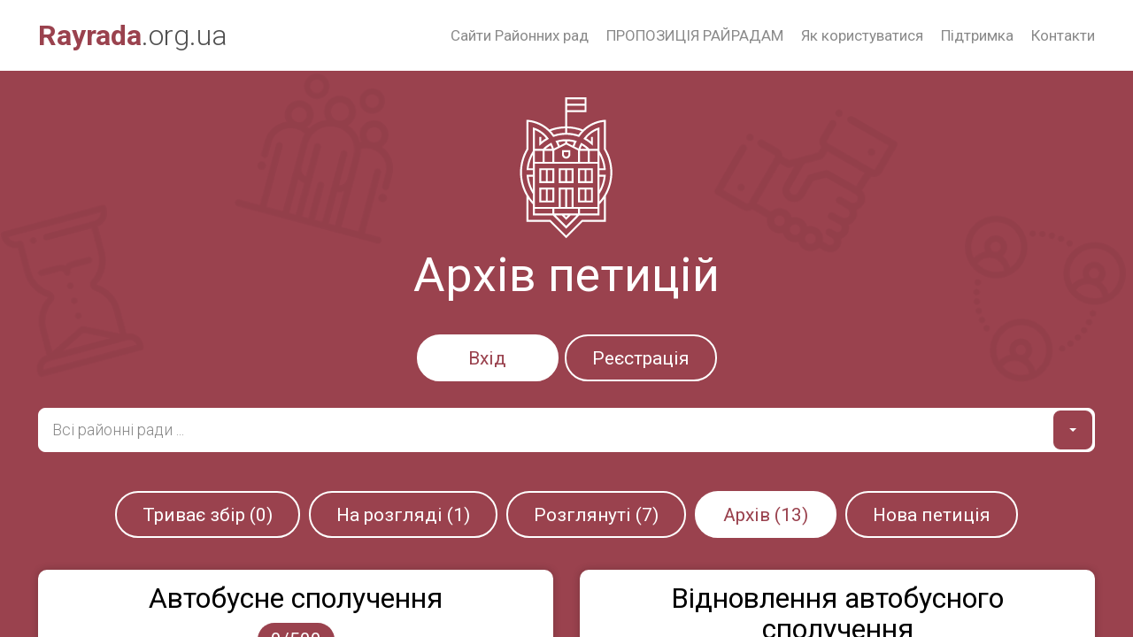

--- FILE ---
content_type: text/html; charset=UTF-8
request_url: https://rayrada.org.ua/ended_petitions/
body_size: 7714
content:
<!DOCTYPE html>
<html lang="ua">
<head>
    <!--[if IE]><meta http-equiv="X-UA-Compatible" content="IE=edge"><![endif]-->
    <meta charset="utf-8">
    <meta name="viewport" content="width=device-width, initial-scale=1">
    <!--[if IE]><script>
        document.createElement('header');
        document.createElement('nav');
        document.createElement('main');
        document.createElement('section');
        document.createElement('article');
        document.createElement('aside');
        document.createElement('footer');
        document.createElement('figure');
        document.createElement('figcaption');
    </script><![endif]-->
    <title>Електронні петиції, дата збору підписів яких сплила</title>
    <meta name="description" content="">
    <meta name="keywords" content="">
    <meta name="robots" content="">

        
	<link rel="apple-touch-icon" sizes="57x57" href="https://rayrada.org.ua/apple-icon-57x57.png">
	<link rel="apple-touch-icon" sizes="60x60" href="https://rayrada.org.ua/apple-icon-60x60.png">
	<link rel="apple-touch-icon" sizes="72x72" href="https://rayrada.org.ua/apple-icon-72x72.png">
	<link rel="apple-touch-icon" sizes="76x76" href="https://rayrada.org.ua/apple-icon-76x76.png">
	<link rel="apple-touch-icon" sizes="114x114" href="https://rayrada.org.ua/apple-icon-114x114.png">
	<link rel="apple-touch-icon" sizes="120x120" href="https://rayrada.org.ua/apple-icon-120x120.png">
	<link rel="apple-touch-icon" sizes="144x144" href="https://rayrada.org.ua/apple-icon-144x144.png">
	<link rel="apple-touch-icon" sizes="152x152" href="https://rayrada.org.ua/apple-icon-152x152.png">
	<link rel="apple-touch-icon" sizes="180x180" href="https://rayrada.org.ua/apple-icon-180x180.png">
	<link rel="icon" type="image/png" sizes="192x192"  href="https://rayrada.org.ua/android-icon-192x192.png">
	<link rel="icon" type="image/png" sizes="32x32" href="https://rayrada.org.ua/favicon-32x32.png">
	<link rel="icon" type="image/png" sizes="96x96" href="https://rayrada.org.ua/favicon-96x96.png">
	<link rel="icon" type="image/png" sizes="16x16" href="https://rayrada.org.ua/favicon-16x16.png">
	<link rel="manifest" href="https://rayrada.org.ua/manifest.json">
	<meta name="msapplication-TileColor" content="#ffffff">
	<meta name="msapplication-TileImage" content="https://rayrada.org.ua/ms-icon-144x144.png">
	<meta name="theme-color" content="#ffffff">

        <meta name="google-site-verification" content="hNBYQM_gaNBzOoSRRHmiYNQkkoGV8kHGNhmvwkZJ8bY" />    <meta name='yandex-verification' content='459743139fb818f5' />        
    <link href="https://fonts.googleapis.com/css?family=Roboto:300,300i,400,400i,700,700i&amp;subset=cyrillic-ext" rel="stylesheet">
    <link rel="stylesheet" href="https://rayrada.org.ua/themes/new/css/styles.css?v=6.1">
    <!--[if lt IE 9]>
        <script src="https://oss.maxcdn.com/html5shiv/3.7.2/html5shiv.min.js"></script>
        <script src="https://oss.maxcdn.com/respond/1.4.2/respond.min.js"></script>
    <![endif]-->
    <!--[if gte IE 9]>
        <style type="text/css">
            .gradient { filter: none; }
        </style>
    <![endif]-->

</head>
<body>

<div class="container">

    <div class="menu-wrap">
        <nav class="menu">
            <div class="icon-list">
                <a href="/"><span>Головна</span></a>
                                <a href="https://rayrada.org.ua/dijuchi-rayrady/"><span>Сайти Районних рад</span></a>
                                <a href="https://vlada.ua/propozytsiyi/propozitsiya-rayrada/" rel="nofollow" target="_blank"><span>ПРОПОЗИЦІЯ РАЙРАДАМ</span></a>
                                <a href="https://rayrada.org.ua/yak-koristuvatisya/"><span>Як користуватися</span></a>
                                <a href="https://rayrada.org.ua/pidtrimka/"><span>Підтримка</span></a>
                                <a href="https://rayrada.org.ua/kontakti/"><span>Контакти</span></a>
                            </div>
        </nav>
        <button class="close-button" id="close-button">Сховати меню</button>
        <div class="morph-shape" id="morph-shape" data-morph-open="M-1,0h101c0,0,0-1,0,395c0,404,0,405,0,405H-1V0z">
            <svg xmlns="http://www.w3.org/2000/svg" width="100%" height="100%" viewBox="0 0 100 800" preserveAspectRatio="none">
                <path d="M-1,0h101c0,0-97.833,153.603-97.833,396.167C2.167,627.579,100,800,100,800H-1V0z"/>
            </svg>
        </div>
    </div>

    <div class="content-wrap">


        <section class="top_block">

            <header>
                <div class="wrap">

                    <a href="/" class="logo"><strong>Rayrada</strong>.org.ua</a>

                    <nav>
                        <ul>
                                                        <li><a href="https://rayrada.org.ua/dijuchi-rayrady/">Сайти Районних рад</a></li>
                                                        <li><a href="https://vlada.ua/propozytsiyi/propozitsiya-rayrada/" rel="nofollow" target="_blank">ПРОПОЗИЦІЯ РАЙРАДАМ</a></li>
                                                        <li><a href="https://rayrada.org.ua/yak-koristuvatisya/">Як користуватися</a></li>
                                                        <li><a href="https://rayrada.org.ua/pidtrimka/">Підтримка</a></li>
                                                        <li><a href="https://rayrada.org.ua/kontakti/">Контакти</a></li>
                                                    </ul>
                    </nav>

                    <button class="menu-button" id="open-button"><span>Меню сайту</span></button>

                </div>
            </header>

        </section>

                                    <section class="post_header  bg_petition">
    <div class="wrap">

		<div class="logo_svg"><img class="svg" src="https://rayrada.org.ua/themes/new/img/logo.svg" alt="Rayrada.org.ua - веб-сайти районних рад України"></div>
        <h1>Архів петицій</h1>

        <p>
                        <a href="#petition_login" class="btn btn-white open-popup">Вхід</a>
            <a href="#petition_registration" class="btn btn-transparent open-popup">Реєстрація</a>
                    </p>

                <div class="for_select_gromada">
            <select id="select_gromada">
                <option value="0" selected>Всі районні ради ...</option>
                                <option value="9139">Березівська районна рада, Одеська область (0)</option>
                                <option value="9116">Білоцерківська районна рада, Київська область (0)</option>
                                <option value="543">Близнюкiвська районна рада,  (0)</option>
                                <option value="799">Бориспільська районна рада, Київська область (0)</option>
                                <option value="9075">Вінницька районна рада, Вінницька область (2)</option>
                                <option value="9136">Вознесенська районна рада, Миколаївська область (0)</option>
                                <option value="9081">Володимирська районна рада, Волинська область (0)</option>
                                <option value="9076">Гайсинська районна рада, Вінницька область (0)</option>
                                <option value="9121">Голованівська районна рада, Кіровоградська область (0)</option>
                                <option value="9179">Дністровська районна рада, Чернівецька область (0)</option>
                                <option value="419">Жашківська районна рада,  (0)</option>
                                <option value="9096">Житомирська районна рада, Житомирська область (0)</option>
                                <option value="6042">Жовківська районна рада,  (1)</option>
                                <option value="859">Звенигородська районна рада, Черкаська область (0)</option>
                                <option value="410">Зміївська районна рада,  (7)</option>
                                <option value="9176">Золотоніська районна рада, Черкаська область (1)</option>
                                <option value="9082">Камінь-Каширська районна рада, Волинська область (0)</option>
                                <option value="7495">Ковельська районна рада, Волинська область (0)</option>
                                <option value="9097">Коростенська районна рада, Житомирська область (0)</option>
                                <option value="9086">Криворізька районна рада, Дніпропетровська область (0)</option>
                                <option value="7479">Локачинська районна рада,  (0)</option>
                                <option value="671">Лохвицька районна рада,  (0)</option>
                                <option value="9083">Луцька районна рада, Волинська область (0)</option>
                                <option value="1227">Марківська районна рада,  (0)</option>
                                <option value="1">Машівська районна рада,  (0)</option>
                                <option value="9137">Миколаївська районна рада, Миколаївська область (0)</option>
                                <option value="4746">Миргородська районна рада, Полтавська область (0)</option>
                                <option value="9100">Мукачівська районна рада, Закарпатська область (0)</option>
                                <option value="536">Мурованокуриловецька <br/> районна рада,  (0)</option>
                                <option value="1136">Новопсковська районна рада,  (1)</option>
                                <option value="9123">Новоукраїнська районна рада, Кіровоградська область (0)</option>
                                <option value="396">Обухівська районна рада, Київська область (0)</option>
                                <option value="9143">Одеська районна рада, Одеська область (0)</option>
                                <option value="9138">Первомайська районна рада, Миколаївська область (0)</option>
                                <option value="9144">Подільська районна рада, Одеська область (0)</option>
                                <option value="9145">Роздільнянська районна рада, Одеська область (0)</option>
                                <option value="2846">Семенівська районна рада,  (0)</option>
                                <option value="9125">Сєвєродонецька районна рада Луганської області, Луганська область (0)</option>
                                <option value="5410">Турківська районна рада,  (0)</option>
                                <option value="4184">Уманська районна рада, Черкаська область (0)</option>
                                <option value="9104">Хустська районна рада, Закарпатська область (0)</option>
                                <option value="9180">Чернівецька районна рада, Чернівецька область (0)</option>
                                <option value="9167">Чугуївська районна рада Харківської області, Харківська область (0)</option>
                                <option value="9127">Щастинська районна рада, Луганська область (0)</option>
                            </select>
        </div>
        
        <div class="for_petition_types">
            <a href="/petitions/" class="btn btn-transparent">Триває збір (0)</a>
            <a href="/confirmed_petitions/" class="btn btn-transparent">На розгляді (1)</a>
            <a href="/viewed_petitions/" class="btn btn-transparent">Розглянуті (7)</a>
            <a href="/ended_petitions/" class="btn btn-white">Архів (13)</a>
                            <a href="#petition_login" class="btn btn-transparent open-popup">Нова петиція</a>
                                    </div>

    </div>
</section>

<div class="wrap">

            <div class="row petitions">

                        <div class="grid-50">
                <div class="one_petition">

                    <div class="title"><a href="/petition/2446/">Автобусне сполучення</a></div>

                    <div class="count_voices">
                        <span>0/500</span>
                    </div>

                    <p><b>Створено для:</b> Вінницька районна рада, Вінницька область</p>
                    <p><b>Автор:</b> Рудін Сергій Павлович</p>
                    					<p><b>Дата подання:</b> 2024-01-11 18:24:32</p>
															<p><b>Початок збору підписів:</b> 2024-01-16 12:01:09</p>
										
					<p style="color: #c7000c; margin: 20px 0;">Петицію не підтримали</p>

                    <div class="goto"><a href="/petition/2446/" class="btn btn-blue btn-block">Переглянути петицію</a></div>

                </div>
            </div>
                        <div class="grid-50">
                <div class="one_petition">

                    <div class="title"><a href="/petition/2438/">Відновлення автобусного сполучення</a></div>

                    <div class="count_voices">
                        <span>0/500</span>
                    </div>

                    <p><b>Створено для:</b> Вінницька районна рада, Вінницька область</p>
                    <p><b>Автор:</b> Рудін Сергій Павлович</p>
                    					<p><b>Дата подання:</b> 2023-10-13 21:30:59</p>
															<p><b>Початок збору підписів:</b> 2023-10-16 15:57:52</p>
										
					<p style="color: #c7000c; margin: 20px 0;">Петицію не підтримали</p>

                    <div class="goto"><a href="/petition/2438/" class="btn btn-blue btn-block">Переглянути петицію</a></div>

                </div>
            </div>
                        <div class="grid-50">
                <div class="one_petition">

                    <div class="title"><a href="/petition/1945/">Безконтактні сенсорні питні фонтанчики з системами очистки води  для шкіл Золотоноші та Золотоніського району</a></div>

                    <div class="count_voices">
                        <span>1/250</span>
                    </div>

                    <p><b>Створено для:</b> Золотоніська районна рада, Черкаська область</p>
                    <p><b>Автор:</b> Жиденко Ніна Олександрівна</p>
                    					<p><b>Дата подання:</b> 2021-11-11 00:09:45</p>
															<p><b>Початок збору підписів:</b> 2021-11-12 08:27:57</p>
										
					<p style="color: #c7000c; margin: 20px 0;">Петицію не підтримали</p>

                    <div class="goto"><a href="/petition/1945/" class="btn btn-blue btn-block">Переглянути петицію</a></div>

                </div>
            </div>
                        <div class="grid-50">
                <div class="one_petition">

                    <div class="title"><a href="/petition/1440/">Заборона мікрофінансових організацій на території Жовківського району</a></div>

                    <div class="count_voices">
                        <span>1/200</span>
                    </div>

                    <p><b>Створено для:</b> Жовківська районна рада, </p>
                    <p><b>Автор:</b> ******** Олег Анатолійович</p>
                    										
					<p style="color: #c7000c; margin: 20px 0;">Петицію не підтримали</p>

                    <div class="goto"><a href="/petition/1440/" class="btn btn-blue btn-block">Переглянути петицію</a></div>

                </div>
            </div>
                        <div class="grid-50">
                <div class="one_petition">

                    <div class="title"><a href="/petition/1432/">Про затвердження порядку використання коштів районного бюджету для фінансової підтримки громадських організацій</a></div>

                    <div class="count_voices">
                        <span>12/200</span>
                    </div>

                    <p><b>Створено для:</b> Ямпільська районна рада, </p>
                    <p><b>Автор:</b> Лета Юрій Володимирович</p>
                    										
					<p style="color: #c7000c; margin: 20px 0;">Петицію не підтримали</p>

                    <div class="goto"><a href="/petition/1432/" class="btn btn-blue btn-block">Переглянути петицію</a></div>

                </div>
            </div>
                        <div class="grid-50">
                <div class="one_petition">

                    <div class="title"><a href="/petition/1417/">Встановлення будочки для поліцейських на мосту через р. Уди, с. Водяне.</a></div>

                    <div class="count_voices">
                        <span>28/250</span>
                    </div>

                    <p><b>Створено для:</b> Зміївська районна рада, </p>
                    <p><b>Автор:</b> ***** Сергей Юрьевич</p>
                    										
					<p style="color: #c7000c; margin: 20px 0;">Петицію не підтримали</p>

                    <div class="goto"><a href="/petition/1417/" class="btn btn-blue btn-block">Переглянути петицію</a></div>

                </div>
            </div>
                        <div class="grid-50">
                <div class="one_petition">

                    <div class="title"><a href="/petition/1420/">Зміни до районної Програми</a></div>

                    <div class="count_voices">
                        <span>14/250</span>
                    </div>

                    <p><b>Створено для:</b> Зміївська районна рада, </p>
                    <p><b>Автор:</b> ********* Сергій Юрійович</p>
                    										
					<p style="color: #c7000c; margin: 20px 0;">Петицію не підтримали</p>

                    <div class="goto"><a href="/petition/1420/" class="btn btn-blue btn-block">Переглянути петицію</a></div>

                </div>
            </div>
                        <div class="grid-50">
                <div class="one_petition">

                    <div class="title"><a href="/petition/1421/">Щодо збільшення кількості суддів у районі</a></div>

                    <div class="count_voices">
                        <span>25/200</span>
                    </div>

                    <p><b>Створено для:</b> Буринська районна рада, </p>
                    <p><b>Автор:</b> ******* Сергій Анатолійович</p>
                    										
					<p style="color: #c7000c; margin: 20px 0;">Петицію не підтримали</p>

                    <div class="goto"><a href="/petition/1421/" class="btn btn-blue btn-block">Переглянути петицію</a></div>

                </div>
            </div>
                        <div class="clearfix"></div>

        </div>

        <div class="page_lister"><nav><ul class="pagination"><li class="active"><a href="#">1</a></li><li><a href="?p=2">2</a></li></ul></nav></div>    
</div>

<section class="pre_footer">
    <div class="wrap">

        <div class="title">Подати петицію просто</div>
        <p>
            Для роботи із системою електронних петицій порталу Rayrada.org.ua ви повинні бути авторизовані
        </p>
        <p>
                        <a href="#petition_login" class="btn btn-white open-popup">Вхід</a>
            <a href="#petition_registration" class="btn btn-transparent open-popup">Реєстрація</a>
                    </p>

    </div>
</section>
                    
        <footer>
            <div class="wrap">

                <div class="row">
                    <div class="grid-30 about">
                        <div class="logo"><a href="/"><strong>Rayrada</strong>.org.ua</a></div>
                        <p>Rayrada.org.ua – це складова платформи Vlada.online. Ми пропонуємо зручний вибір веб-платформ по створенню самостійного веб-сайту виконавчим органами влади</p>
                    </div>
                    <div class="grid-70">
                        <div class="row">
                            <div class="grid-70">
                                <div class="row">
                                    <div class="grid-30">
                                        <div class="title">Як користуватися</div>
                                        <ul>
                                            <li><a href="">Авторизація</a></li>
                                            <li><a href="">Інтерфейс</a></li>
                                            <li><a href="">Розділи</a></li>
                                            <li><a href="">Новини та оголошення</a></li>
                                            <li><a href="">Модулі</a></li>
                                        </ul>
                                    </div>
                                    <div class="grid-30">
                                        <div class="title">Петиції</div>
                                        <ul>
                                            <li><a href="/petitions/?from_gromada_id=0">Триває збір</a></li>
                                            <li><a href="/confirmed_petitions/?from_gromada_id=0">На розгляді</a></li>
                                            <li><a href="/ended_petitions/?from_gromada_id=0">Архів</a></li>
                                        </ul>
                                    </div>
                                    <div class="grid-30">
                                        <div class="title">Сайти районних рад</div>
                                        <ul>
                                            <li><a href="/dijuchi-rayrady/">Список</a></li>
                                            <li><a href="/#map">Мапа</a></li>
                                        </ul>
                                    </div>
                                </div>
                                <div class="clearfix"></div>
                            </div>
                            <div class="grid-30">
                                <div class="soc_links">
                                    <a href="https://www.facebook.com/vlada.fb/" class="socials" rel="nofollow" target="_blank"><img src="https://rayrada.org.ua/themes/new/img/socials/facebook.png"></a>
                                    <a href="https://www.youtube.com/channel/UCbJ0UWpTb106cAAhEXFa4Mw" class="socials" rel="nofollow" target="_blank"><img src="https://rayrada.org.ua/themes/new/img/socials/youtube.png"></a>
                                    <a href="/rss/0/" class="socials" rel="nofollow" target="_blank"><img src="https://rayrada.org.ua/themes/new/img/socials/rss.png"></a>
                                </div>
                                <div class="developers">
                                    <a href="https://vlada.online/" class="socials" rel="nofollow" target="_blank"><img src="https://rayrada.org.ua/themes/new/img/vlada_online.svg" class="svg"></a><br>
                                    <span>офіційні сайти &laquo;під ключ&raquo;</span><br>
                                    для органів державної влади
                                </div>
                            </div>
                            <div class="clearfix"></div>
                        </div>
                    </div>
                    <div class="clearfix"></div>
                    <div class="grid-30 about">
                        <p>&copy; 2016-2026 rayrada.org.ua</p>
					</div>
                    <div class="grid-70 footer_projects">
                        <p>
							Інші проекти:
							<a href="https://vlada.online/" rel="nofollow" target="_blank">Vlada.online</a>
                            <a href="https://gromada.org.ua/" rel="nofollow" target="_blank">Gromada.org.ua</a>
                            <a href="https://rayon.org.ua/" rel="nofollow" target="_blank">Miskrada.org.ua</a>
							<a href="https://rada.org.ua/" rel="nofollow" target="_blank">Rada.org.ua</a>
							<a href="https://rayrada.org.ua/" rel="nofollow" target="_blank">Rayrada.org.ua</a>
						</p>
					</div>
                    <div class="clearfix"></div>
                </div>

            </div>
        </footer>

    </div>
</div>

<script type="text/javascript" src="https://rayrada.org.ua/themes/new/js/jquery-3.1.0.min.js"></script>
<script type="text/javascript" src="https://rayrada.org.ua/themes/new/js/jquery-migrate-3.0.0.min.js"></script>


<script type="text/javascript" src="https://rayrada.org.ua/themes/new/js/jquery.selectric.js"></script>
<script type="text/javascript" src="https://rayrada.org.ua/themes/new/js/icheck.min.js"></script>
<script type="text/javascript" src="https://rayrada.org.ua/themes/new/js/jquery.magnific-popup.min.js"></script>
<script type="text/javascript" src="https://rayrada.org.ua/themes/new/js/jquery.mask.min.js"></script>
<script type="text/javascript" src="https://rayrada.org.ua/themes/new/js/snap.svg-min.js"></script>
<script type="text/javascript" src="https://rayrada.org.ua/themes/new/js/classie.js"></script>
<script type="text/javascript" src="https://rayrada.org.ua/themes/new/js/canvasMenu.js"></script>
<script type="text/javascript" src="https://rayrada.org.ua/themes/new/js/jquery.label_better.min.js"></script>
<script type="text/javascript" src="https://rayrada.org.ua/themes/new/js/flickity.pkgd.min.js"></script>
<script type="text/javascript" src="https://rayrada.org.ua/themes/new/js/functions.js?v=2.2"></script>
<script src="//www.google.com/recaptcha/api.js?onload=onloadCallback&render=explicit" async defer></script>

<script src="//cdn.ckeditor.com/4.10.0/full/ckeditor.js"></script>
<script type="text/javascript">
    $(document).ready(function() {

        $(".comment_petition").on("click", function(){
            if(CKEDITOR.instances["comment_petition_answer"]) {
                CKEDITOR.instances["comment_petition_answer"].destroy(true);
            }
            CKEDITOR.replace("comment_petition_answer", {
                filebrowserUploadUrl: '/upload.php',
				filebrowserUploadMethod: 'form',
                height: '320px',
                allowedContent: true,
                toolbar: [['Source','-','Undo','Redo','-','Find','Replace','SelectAll','-','ShowBlocks','About'],['NumberedList','BulletedList','Outdent','Indent','Blockquote','-','JustifyLeft','JustifyCenter','JustifyRight','JustifyBlock','-','Link','Unlink','Anchor','-','Image','Table','HorizontalRule','SpecialChar'],['Bold','Italic','Underline','Strike','Subscript','Superscript','RemoveFormat','-','Format','Font','FontSize','TextColor','BGColor']],format_tags: 'p;h2;h3;h4'
            });
        });

    });
</script>

<script type="text/javascript">
    var onloadCallback = function() {
        mysitekey = '6LddghAUAAAAAH46lifowhDNJjTcNM2tMODTvaSE';
        if ($("#recaptcha1").length) {
            grecaptcha.render('recaptcha1', {
                'sitekey': mysitekey
            });
        }
        if ($("#recaptcha2").length) {
            grecaptcha.render('recaptcha2', {
                'sitekey': mysitekey
            });
        }
        if ($("#recaptcha3").length) {
            grecaptcha.render('recaptcha3', {
                'sitekey': mysitekey
            });
        }
    };
</script>

<script>
  (function(i,s,o,g,r,a,m){i["GoogleAnalyticsObject"]=r;i[r]=i[r]||function(){
  (i[r].q=i[r].q||[]).push(arguments)},i[r].l=1*new Date();a=s.createElement(o),
  m=s.getElementsByTagName(o)[0];a.async=1;a.src=g;m.parentNode.insertBefore(a,m)
  })(window,document,"script","//www.google-analytics.com/analytics.js","ga");

  ga("create", "UA-71683116-1", "auto");
  ga("send", "pageview");

</script>



<div style="display: none;">
    <div id="get_callback" class="dialog-popup">

    <div class="logo"><img src="https://rayrada.org.ua/themes/new/img/logo.svg" class="svg"></div>
    <div class="title">Наші контакти</div>

    <h3>Технічна підтримка</h3>

    <p>
        +38 (067) 233-08-72 <br>
        +38 (099) 497-86-91 <br>
        +38 (043) 267-20-61
    </p>

    <h3>Розробка сайту</h3>

    <p>
        +38 (097) 193-50-94 <br>
        +38 (066) 203-49-70 <br>
        +38 (043) 255-43-69
    </p>

</div>			<div id="guestbook_block" class="dialog-popup">

    <div class="logo"><img src="https://rayrada.org.ua/themes/new/img/logo.svg" class="svg"></div>
    <div class="title">Поставити запитання</div>

    
    <form action="/n/actions/" method="post">

        <div class="form-group">
            <input type="text" class="form-control label_better" name="name" value="" placeholder="Ваше прізвище, ім'я та по-батькові">
        </div>

        <div class="form-group">
            <input type="tel" class="form-control phone_mask_not_required label_better" name="phone" value="" data-new-placeholder="Контактний телефон">
        </div>

        <div class="form-group">
            <input type="email" class="form-control label_better" name="email" value="" placeholder="Email-адреса *" required>
        </div>

        <hr>

        <div class="form-group">
            <select id="select_guestbook_theme" class="form-control label_better" name="type" data-new-placeholder="Відноситься до категорії *" required>
                <option value="">Оберіть тип запитання...</option>
                <option value="Загальні питання">Загальні питання</option>
                <option value="Технічні питання">Технічні питання</option>
            </select>
        </div>

        <div class="form-group">
            <textarea class="form-control label_better" name="message" rows="5" placeholder="Текст запитання..." required></textarea>
        </div>

        <div class="form-group for_captcha">
            <div class="g-recaptcha" id="recaptcha2"></div>
                    </div>

        <p><button type="submit" name="pAction" value="guestbook" class="btn btn-blue">Надіслати</button></p>

    </form>

</div>

        		<div id="order_block" class="dialog-popup">

    <div class="logo"><img src="https://rayrada.org.ua/themes/new/img/logo.svg" class="svg"></div>
    <div class="title">Замовлення сайту районної ради</div>

    
    <form action="https://rayrada.org.ua/n/actions/" method="post">

        <div class="form-group">
            <input type="text" class="form-control edrpou_mask label_better" name="edrpou" value="" placeholder="Код ЄДРПОУ районної ради">
        </div>

        <p>або</p>

        <div class="form-group">
            <input type="text" class="form-control label_better" name="name" value="" placeholder="Назва районної ради">
        </div>

        <hr>

        <div class="form-group">
            <input type="tel" class="form-control phone_mask label_better" name="phone" value="" data-new-placeholder="Контактний телефон *" required>
        </div>

        <div class="form-group">
            <input type="email" class="form-control label_better" name="email" value="" placeholder="Email-адреса *" required>
        </div>

        <div class="form-group for_captcha">
            <div class="g-recaptcha" id="recaptcha1"></div>
                    </div>

        <p><button type="submit" name="pAction" value="order" class="btn btn-blue">Оформити заявку</button></p>

    </form>

</div>

	    
            <div id="petition_login" class="dialog-popup">

    <div class="logo"><img src="https://rayrada.org.ua/themes/new/img/logo.svg" class="svg"></div>
    <div class="title">Авторизація в системі електронних петицій</div>

            <div class="alert alert-warning">
            <p>Можливість голосувати або подавати петиції мають лише авторизовані користувачі</p>
        </div>
    
    <form action="/n/actions/" method="post">

        <div class="form-group">
            <input type="email" class="form-control label_better" name="petition_email" value="" placeholder="Email зареєстрованого користувача" required>
        </div>

        <div class="form-group">
            <input type="password" class="form-control label_better" name="petition_password" value="" placeholder="Пароль" required>
        </div>

        <p><button type="submit" name="pAction" value="petition_login" class="btn btn-blue">Увійти</button></p>

    </form>
	
    <p>Забулись пароль? Скористайтесь <a href="#forgot_password" class="open-popup">системою відновлення пароля</a></p>
    <p>Ще не зареєстровані? <a href="#petition_registration" class="open-popup">Зареєструватись</a></p>

</div>

        <div id="petition_registration" class="dialog-popup">

    <div class="logo"><img src="https://rayrada.org.ua/themes/new/img/logo.svg" class="svg"></div>
    <div class="title">Реєстрація в системі електронних петицій</div>

        <div class="alert alert-warning">
        <p>Будь-ласка, <strong>вказуйте коректну інформацію</strong>! За введення неповних або недостовірних даних Ваш обліковий запис може бути заблоковано</p>
    </div>
    
    <form action="/n/actions/" method="post">

        <div class="row">
            <div class="grid-100">
                <div class="form-group" style="margin-bottom: 0;">
                    <input type="text" class="form-control label_better" name="registration_surname" value="" placeholder="Прізвище *" required>
                </div>
            </div>
            <div class="grid-50">
                <div class="form-group">
                    <input type="text" class="form-control label_better" name="registration_name" value="" placeholder="Ім'я *" required>
                </div>
            </div>
            <div class="grid-50">
                <div class="form-group">
                    <input type="text" class="form-control label_better" name="registration_lastname" value="" placeholder="По-батькові *" required>
                </div>
            </div>
            <div class="clearfix"></div>
        </div>

        <div class="form-group">
            <input type="email" class="form-control label_better" name="registration_login" value="" placeholder="Адреса Email *" required>
        </div>
                <p style="color: #856404; font-size: 12px; margin-top: -25px; margin-bottom: -11px;">Буде надіслано електронний лист із підтвердженням</p>
        
        <div class="form-group">
            <input type="tel" class="form-control phone_mask label_better" name="registration_phone" value="" data-new-placeholder="Номер телефону" required>
        </div>
                <p style="color: #856404; font-size: 12px; margin-top: -25px;">Потребує підтвердження через SMS</p>
        
        <div class="form-group">
            <input type="password" class="form-control label_better" name="registration_password" value="" placeholder="Вигадайте пароль (мінімум 6 символів) *" required>
        </div>
        
        <div class="form-group">
            <input type="password" class="form-control label_better" name="registration_password2" value="" placeholder="Введіть пароль ще раз *" required>
        </div>
        
        <p>
            <label>
                <input type="checkbox" name="confirm_confidential" value="y" required> - надаю згоду на обробку персональних даних
            </label>
        </p>

        <p><button type="submit" name="pAction" value="petition_registration" class="btn btn-blue">Зареєструватись</button></p>

    </form>

    <p>Вже зареєстровані? <a href="#petition_login" class="open-popup">Увійти</a></p>

</div>

        <div id="forgot_password" class="dialog-popup">

    <div class="logo"><img src="https://rayrada.org.ua/themes/new/img/logo.svg" class="svg"></div>
    <div class="title">Відновлення забутого пароля</div>

    
    <form action="/n/actions/" method="post">

        <div class="form-group">
            <input type="email" class="form-control label_better" name="forgot_email" value="" placeholder="Email зареєстрованого користувача" required>
        </div>
		
		<div class="form-group for_captcha">
            <div class="g-recaptcha" id="recaptcha3"></div>
                    </div>

        <p><button type="submit" name="pAction" value="forgot_password" class="btn btn-blue">Відновити пароль</button></p>

    </form>

    <p>Згадали всі авторизаційні дані? <a href="#petition_login" class="open-popup">Авторизуйтесь</a></p>

</div>

    
            <div id="appeal_login" class="dialog-popup">

    <div class="logo"><img src="https://rayrada.org.ua/themes/new/img/logo.svg" class="svg"></div>
    <div class="title">Авторизація посадової особи</div>

    
    <form action="/n/actions/" method="post">

        <div class="form-group">
            <input type="email" class="form-control label_better" name="appeal_email" value="" placeholder="Email посадової особи" required>
        </div>

        <div class="form-group">
            <input type="password" class="form-control label_better" name="appeal_password" value="" placeholder="Пароль" required>
        </div>

        <p><button type="submit" name="pAction" value="appeal_login" class="btn btn-blue">Увійти</button></p>

    </form>

</div>

    
    
                                                    	</div>


<script defer src="https://static.cloudflareinsights.com/beacon.min.js/vcd15cbe7772f49c399c6a5babf22c1241717689176015" integrity="sha512-ZpsOmlRQV6y907TI0dKBHq9Md29nnaEIPlkf84rnaERnq6zvWvPUqr2ft8M1aS28oN72PdrCzSjY4U6VaAw1EQ==" data-cf-beacon='{"rayId":"9be2d44ad82d1210","version":"2025.9.1","serverTiming":{"name":{"cfExtPri":true,"cfEdge":true,"cfOrigin":true,"cfL4":true,"cfSpeedBrain":true,"cfCacheStatus":true}},"token":"7e8b86600da44fffa41ff4e97d5ad1df","b":1}' crossorigin="anonymous"></script>
</body>
</html>


--- FILE ---
content_type: text/html; charset=utf-8
request_url: https://www.google.com/recaptcha/api2/anchor?ar=1&k=6LddghAUAAAAAH46lifowhDNJjTcNM2tMODTvaSE&co=aHR0cHM6Ly9yYXlyYWRhLm9yZy51YTo0NDM.&hl=en&v=PoyoqOPhxBO7pBk68S4YbpHZ&size=normal&anchor-ms=20000&execute-ms=30000&cb=7fk3hwkakp31
body_size: 49410
content:
<!DOCTYPE HTML><html dir="ltr" lang="en"><head><meta http-equiv="Content-Type" content="text/html; charset=UTF-8">
<meta http-equiv="X-UA-Compatible" content="IE=edge">
<title>reCAPTCHA</title>
<style type="text/css">
/* cyrillic-ext */
@font-face {
  font-family: 'Roboto';
  font-style: normal;
  font-weight: 400;
  font-stretch: 100%;
  src: url(//fonts.gstatic.com/s/roboto/v48/KFO7CnqEu92Fr1ME7kSn66aGLdTylUAMa3GUBHMdazTgWw.woff2) format('woff2');
  unicode-range: U+0460-052F, U+1C80-1C8A, U+20B4, U+2DE0-2DFF, U+A640-A69F, U+FE2E-FE2F;
}
/* cyrillic */
@font-face {
  font-family: 'Roboto';
  font-style: normal;
  font-weight: 400;
  font-stretch: 100%;
  src: url(//fonts.gstatic.com/s/roboto/v48/KFO7CnqEu92Fr1ME7kSn66aGLdTylUAMa3iUBHMdazTgWw.woff2) format('woff2');
  unicode-range: U+0301, U+0400-045F, U+0490-0491, U+04B0-04B1, U+2116;
}
/* greek-ext */
@font-face {
  font-family: 'Roboto';
  font-style: normal;
  font-weight: 400;
  font-stretch: 100%;
  src: url(//fonts.gstatic.com/s/roboto/v48/KFO7CnqEu92Fr1ME7kSn66aGLdTylUAMa3CUBHMdazTgWw.woff2) format('woff2');
  unicode-range: U+1F00-1FFF;
}
/* greek */
@font-face {
  font-family: 'Roboto';
  font-style: normal;
  font-weight: 400;
  font-stretch: 100%;
  src: url(//fonts.gstatic.com/s/roboto/v48/KFO7CnqEu92Fr1ME7kSn66aGLdTylUAMa3-UBHMdazTgWw.woff2) format('woff2');
  unicode-range: U+0370-0377, U+037A-037F, U+0384-038A, U+038C, U+038E-03A1, U+03A3-03FF;
}
/* math */
@font-face {
  font-family: 'Roboto';
  font-style: normal;
  font-weight: 400;
  font-stretch: 100%;
  src: url(//fonts.gstatic.com/s/roboto/v48/KFO7CnqEu92Fr1ME7kSn66aGLdTylUAMawCUBHMdazTgWw.woff2) format('woff2');
  unicode-range: U+0302-0303, U+0305, U+0307-0308, U+0310, U+0312, U+0315, U+031A, U+0326-0327, U+032C, U+032F-0330, U+0332-0333, U+0338, U+033A, U+0346, U+034D, U+0391-03A1, U+03A3-03A9, U+03B1-03C9, U+03D1, U+03D5-03D6, U+03F0-03F1, U+03F4-03F5, U+2016-2017, U+2034-2038, U+203C, U+2040, U+2043, U+2047, U+2050, U+2057, U+205F, U+2070-2071, U+2074-208E, U+2090-209C, U+20D0-20DC, U+20E1, U+20E5-20EF, U+2100-2112, U+2114-2115, U+2117-2121, U+2123-214F, U+2190, U+2192, U+2194-21AE, U+21B0-21E5, U+21F1-21F2, U+21F4-2211, U+2213-2214, U+2216-22FF, U+2308-230B, U+2310, U+2319, U+231C-2321, U+2336-237A, U+237C, U+2395, U+239B-23B7, U+23D0, U+23DC-23E1, U+2474-2475, U+25AF, U+25B3, U+25B7, U+25BD, U+25C1, U+25CA, U+25CC, U+25FB, U+266D-266F, U+27C0-27FF, U+2900-2AFF, U+2B0E-2B11, U+2B30-2B4C, U+2BFE, U+3030, U+FF5B, U+FF5D, U+1D400-1D7FF, U+1EE00-1EEFF;
}
/* symbols */
@font-face {
  font-family: 'Roboto';
  font-style: normal;
  font-weight: 400;
  font-stretch: 100%;
  src: url(//fonts.gstatic.com/s/roboto/v48/KFO7CnqEu92Fr1ME7kSn66aGLdTylUAMaxKUBHMdazTgWw.woff2) format('woff2');
  unicode-range: U+0001-000C, U+000E-001F, U+007F-009F, U+20DD-20E0, U+20E2-20E4, U+2150-218F, U+2190, U+2192, U+2194-2199, U+21AF, U+21E6-21F0, U+21F3, U+2218-2219, U+2299, U+22C4-22C6, U+2300-243F, U+2440-244A, U+2460-24FF, U+25A0-27BF, U+2800-28FF, U+2921-2922, U+2981, U+29BF, U+29EB, U+2B00-2BFF, U+4DC0-4DFF, U+FFF9-FFFB, U+10140-1018E, U+10190-1019C, U+101A0, U+101D0-101FD, U+102E0-102FB, U+10E60-10E7E, U+1D2C0-1D2D3, U+1D2E0-1D37F, U+1F000-1F0FF, U+1F100-1F1AD, U+1F1E6-1F1FF, U+1F30D-1F30F, U+1F315, U+1F31C, U+1F31E, U+1F320-1F32C, U+1F336, U+1F378, U+1F37D, U+1F382, U+1F393-1F39F, U+1F3A7-1F3A8, U+1F3AC-1F3AF, U+1F3C2, U+1F3C4-1F3C6, U+1F3CA-1F3CE, U+1F3D4-1F3E0, U+1F3ED, U+1F3F1-1F3F3, U+1F3F5-1F3F7, U+1F408, U+1F415, U+1F41F, U+1F426, U+1F43F, U+1F441-1F442, U+1F444, U+1F446-1F449, U+1F44C-1F44E, U+1F453, U+1F46A, U+1F47D, U+1F4A3, U+1F4B0, U+1F4B3, U+1F4B9, U+1F4BB, U+1F4BF, U+1F4C8-1F4CB, U+1F4D6, U+1F4DA, U+1F4DF, U+1F4E3-1F4E6, U+1F4EA-1F4ED, U+1F4F7, U+1F4F9-1F4FB, U+1F4FD-1F4FE, U+1F503, U+1F507-1F50B, U+1F50D, U+1F512-1F513, U+1F53E-1F54A, U+1F54F-1F5FA, U+1F610, U+1F650-1F67F, U+1F687, U+1F68D, U+1F691, U+1F694, U+1F698, U+1F6AD, U+1F6B2, U+1F6B9-1F6BA, U+1F6BC, U+1F6C6-1F6CF, U+1F6D3-1F6D7, U+1F6E0-1F6EA, U+1F6F0-1F6F3, U+1F6F7-1F6FC, U+1F700-1F7FF, U+1F800-1F80B, U+1F810-1F847, U+1F850-1F859, U+1F860-1F887, U+1F890-1F8AD, U+1F8B0-1F8BB, U+1F8C0-1F8C1, U+1F900-1F90B, U+1F93B, U+1F946, U+1F984, U+1F996, U+1F9E9, U+1FA00-1FA6F, U+1FA70-1FA7C, U+1FA80-1FA89, U+1FA8F-1FAC6, U+1FACE-1FADC, U+1FADF-1FAE9, U+1FAF0-1FAF8, U+1FB00-1FBFF;
}
/* vietnamese */
@font-face {
  font-family: 'Roboto';
  font-style: normal;
  font-weight: 400;
  font-stretch: 100%;
  src: url(//fonts.gstatic.com/s/roboto/v48/KFO7CnqEu92Fr1ME7kSn66aGLdTylUAMa3OUBHMdazTgWw.woff2) format('woff2');
  unicode-range: U+0102-0103, U+0110-0111, U+0128-0129, U+0168-0169, U+01A0-01A1, U+01AF-01B0, U+0300-0301, U+0303-0304, U+0308-0309, U+0323, U+0329, U+1EA0-1EF9, U+20AB;
}
/* latin-ext */
@font-face {
  font-family: 'Roboto';
  font-style: normal;
  font-weight: 400;
  font-stretch: 100%;
  src: url(//fonts.gstatic.com/s/roboto/v48/KFO7CnqEu92Fr1ME7kSn66aGLdTylUAMa3KUBHMdazTgWw.woff2) format('woff2');
  unicode-range: U+0100-02BA, U+02BD-02C5, U+02C7-02CC, U+02CE-02D7, U+02DD-02FF, U+0304, U+0308, U+0329, U+1D00-1DBF, U+1E00-1E9F, U+1EF2-1EFF, U+2020, U+20A0-20AB, U+20AD-20C0, U+2113, U+2C60-2C7F, U+A720-A7FF;
}
/* latin */
@font-face {
  font-family: 'Roboto';
  font-style: normal;
  font-weight: 400;
  font-stretch: 100%;
  src: url(//fonts.gstatic.com/s/roboto/v48/KFO7CnqEu92Fr1ME7kSn66aGLdTylUAMa3yUBHMdazQ.woff2) format('woff2');
  unicode-range: U+0000-00FF, U+0131, U+0152-0153, U+02BB-02BC, U+02C6, U+02DA, U+02DC, U+0304, U+0308, U+0329, U+2000-206F, U+20AC, U+2122, U+2191, U+2193, U+2212, U+2215, U+FEFF, U+FFFD;
}
/* cyrillic-ext */
@font-face {
  font-family: 'Roboto';
  font-style: normal;
  font-weight: 500;
  font-stretch: 100%;
  src: url(//fonts.gstatic.com/s/roboto/v48/KFO7CnqEu92Fr1ME7kSn66aGLdTylUAMa3GUBHMdazTgWw.woff2) format('woff2');
  unicode-range: U+0460-052F, U+1C80-1C8A, U+20B4, U+2DE0-2DFF, U+A640-A69F, U+FE2E-FE2F;
}
/* cyrillic */
@font-face {
  font-family: 'Roboto';
  font-style: normal;
  font-weight: 500;
  font-stretch: 100%;
  src: url(//fonts.gstatic.com/s/roboto/v48/KFO7CnqEu92Fr1ME7kSn66aGLdTylUAMa3iUBHMdazTgWw.woff2) format('woff2');
  unicode-range: U+0301, U+0400-045F, U+0490-0491, U+04B0-04B1, U+2116;
}
/* greek-ext */
@font-face {
  font-family: 'Roboto';
  font-style: normal;
  font-weight: 500;
  font-stretch: 100%;
  src: url(//fonts.gstatic.com/s/roboto/v48/KFO7CnqEu92Fr1ME7kSn66aGLdTylUAMa3CUBHMdazTgWw.woff2) format('woff2');
  unicode-range: U+1F00-1FFF;
}
/* greek */
@font-face {
  font-family: 'Roboto';
  font-style: normal;
  font-weight: 500;
  font-stretch: 100%;
  src: url(//fonts.gstatic.com/s/roboto/v48/KFO7CnqEu92Fr1ME7kSn66aGLdTylUAMa3-UBHMdazTgWw.woff2) format('woff2');
  unicode-range: U+0370-0377, U+037A-037F, U+0384-038A, U+038C, U+038E-03A1, U+03A3-03FF;
}
/* math */
@font-face {
  font-family: 'Roboto';
  font-style: normal;
  font-weight: 500;
  font-stretch: 100%;
  src: url(//fonts.gstatic.com/s/roboto/v48/KFO7CnqEu92Fr1ME7kSn66aGLdTylUAMawCUBHMdazTgWw.woff2) format('woff2');
  unicode-range: U+0302-0303, U+0305, U+0307-0308, U+0310, U+0312, U+0315, U+031A, U+0326-0327, U+032C, U+032F-0330, U+0332-0333, U+0338, U+033A, U+0346, U+034D, U+0391-03A1, U+03A3-03A9, U+03B1-03C9, U+03D1, U+03D5-03D6, U+03F0-03F1, U+03F4-03F5, U+2016-2017, U+2034-2038, U+203C, U+2040, U+2043, U+2047, U+2050, U+2057, U+205F, U+2070-2071, U+2074-208E, U+2090-209C, U+20D0-20DC, U+20E1, U+20E5-20EF, U+2100-2112, U+2114-2115, U+2117-2121, U+2123-214F, U+2190, U+2192, U+2194-21AE, U+21B0-21E5, U+21F1-21F2, U+21F4-2211, U+2213-2214, U+2216-22FF, U+2308-230B, U+2310, U+2319, U+231C-2321, U+2336-237A, U+237C, U+2395, U+239B-23B7, U+23D0, U+23DC-23E1, U+2474-2475, U+25AF, U+25B3, U+25B7, U+25BD, U+25C1, U+25CA, U+25CC, U+25FB, U+266D-266F, U+27C0-27FF, U+2900-2AFF, U+2B0E-2B11, U+2B30-2B4C, U+2BFE, U+3030, U+FF5B, U+FF5D, U+1D400-1D7FF, U+1EE00-1EEFF;
}
/* symbols */
@font-face {
  font-family: 'Roboto';
  font-style: normal;
  font-weight: 500;
  font-stretch: 100%;
  src: url(//fonts.gstatic.com/s/roboto/v48/KFO7CnqEu92Fr1ME7kSn66aGLdTylUAMaxKUBHMdazTgWw.woff2) format('woff2');
  unicode-range: U+0001-000C, U+000E-001F, U+007F-009F, U+20DD-20E0, U+20E2-20E4, U+2150-218F, U+2190, U+2192, U+2194-2199, U+21AF, U+21E6-21F0, U+21F3, U+2218-2219, U+2299, U+22C4-22C6, U+2300-243F, U+2440-244A, U+2460-24FF, U+25A0-27BF, U+2800-28FF, U+2921-2922, U+2981, U+29BF, U+29EB, U+2B00-2BFF, U+4DC0-4DFF, U+FFF9-FFFB, U+10140-1018E, U+10190-1019C, U+101A0, U+101D0-101FD, U+102E0-102FB, U+10E60-10E7E, U+1D2C0-1D2D3, U+1D2E0-1D37F, U+1F000-1F0FF, U+1F100-1F1AD, U+1F1E6-1F1FF, U+1F30D-1F30F, U+1F315, U+1F31C, U+1F31E, U+1F320-1F32C, U+1F336, U+1F378, U+1F37D, U+1F382, U+1F393-1F39F, U+1F3A7-1F3A8, U+1F3AC-1F3AF, U+1F3C2, U+1F3C4-1F3C6, U+1F3CA-1F3CE, U+1F3D4-1F3E0, U+1F3ED, U+1F3F1-1F3F3, U+1F3F5-1F3F7, U+1F408, U+1F415, U+1F41F, U+1F426, U+1F43F, U+1F441-1F442, U+1F444, U+1F446-1F449, U+1F44C-1F44E, U+1F453, U+1F46A, U+1F47D, U+1F4A3, U+1F4B0, U+1F4B3, U+1F4B9, U+1F4BB, U+1F4BF, U+1F4C8-1F4CB, U+1F4D6, U+1F4DA, U+1F4DF, U+1F4E3-1F4E6, U+1F4EA-1F4ED, U+1F4F7, U+1F4F9-1F4FB, U+1F4FD-1F4FE, U+1F503, U+1F507-1F50B, U+1F50D, U+1F512-1F513, U+1F53E-1F54A, U+1F54F-1F5FA, U+1F610, U+1F650-1F67F, U+1F687, U+1F68D, U+1F691, U+1F694, U+1F698, U+1F6AD, U+1F6B2, U+1F6B9-1F6BA, U+1F6BC, U+1F6C6-1F6CF, U+1F6D3-1F6D7, U+1F6E0-1F6EA, U+1F6F0-1F6F3, U+1F6F7-1F6FC, U+1F700-1F7FF, U+1F800-1F80B, U+1F810-1F847, U+1F850-1F859, U+1F860-1F887, U+1F890-1F8AD, U+1F8B0-1F8BB, U+1F8C0-1F8C1, U+1F900-1F90B, U+1F93B, U+1F946, U+1F984, U+1F996, U+1F9E9, U+1FA00-1FA6F, U+1FA70-1FA7C, U+1FA80-1FA89, U+1FA8F-1FAC6, U+1FACE-1FADC, U+1FADF-1FAE9, U+1FAF0-1FAF8, U+1FB00-1FBFF;
}
/* vietnamese */
@font-face {
  font-family: 'Roboto';
  font-style: normal;
  font-weight: 500;
  font-stretch: 100%;
  src: url(//fonts.gstatic.com/s/roboto/v48/KFO7CnqEu92Fr1ME7kSn66aGLdTylUAMa3OUBHMdazTgWw.woff2) format('woff2');
  unicode-range: U+0102-0103, U+0110-0111, U+0128-0129, U+0168-0169, U+01A0-01A1, U+01AF-01B0, U+0300-0301, U+0303-0304, U+0308-0309, U+0323, U+0329, U+1EA0-1EF9, U+20AB;
}
/* latin-ext */
@font-face {
  font-family: 'Roboto';
  font-style: normal;
  font-weight: 500;
  font-stretch: 100%;
  src: url(//fonts.gstatic.com/s/roboto/v48/KFO7CnqEu92Fr1ME7kSn66aGLdTylUAMa3KUBHMdazTgWw.woff2) format('woff2');
  unicode-range: U+0100-02BA, U+02BD-02C5, U+02C7-02CC, U+02CE-02D7, U+02DD-02FF, U+0304, U+0308, U+0329, U+1D00-1DBF, U+1E00-1E9F, U+1EF2-1EFF, U+2020, U+20A0-20AB, U+20AD-20C0, U+2113, U+2C60-2C7F, U+A720-A7FF;
}
/* latin */
@font-face {
  font-family: 'Roboto';
  font-style: normal;
  font-weight: 500;
  font-stretch: 100%;
  src: url(//fonts.gstatic.com/s/roboto/v48/KFO7CnqEu92Fr1ME7kSn66aGLdTylUAMa3yUBHMdazQ.woff2) format('woff2');
  unicode-range: U+0000-00FF, U+0131, U+0152-0153, U+02BB-02BC, U+02C6, U+02DA, U+02DC, U+0304, U+0308, U+0329, U+2000-206F, U+20AC, U+2122, U+2191, U+2193, U+2212, U+2215, U+FEFF, U+FFFD;
}
/* cyrillic-ext */
@font-face {
  font-family: 'Roboto';
  font-style: normal;
  font-weight: 900;
  font-stretch: 100%;
  src: url(//fonts.gstatic.com/s/roboto/v48/KFO7CnqEu92Fr1ME7kSn66aGLdTylUAMa3GUBHMdazTgWw.woff2) format('woff2');
  unicode-range: U+0460-052F, U+1C80-1C8A, U+20B4, U+2DE0-2DFF, U+A640-A69F, U+FE2E-FE2F;
}
/* cyrillic */
@font-face {
  font-family: 'Roboto';
  font-style: normal;
  font-weight: 900;
  font-stretch: 100%;
  src: url(//fonts.gstatic.com/s/roboto/v48/KFO7CnqEu92Fr1ME7kSn66aGLdTylUAMa3iUBHMdazTgWw.woff2) format('woff2');
  unicode-range: U+0301, U+0400-045F, U+0490-0491, U+04B0-04B1, U+2116;
}
/* greek-ext */
@font-face {
  font-family: 'Roboto';
  font-style: normal;
  font-weight: 900;
  font-stretch: 100%;
  src: url(//fonts.gstatic.com/s/roboto/v48/KFO7CnqEu92Fr1ME7kSn66aGLdTylUAMa3CUBHMdazTgWw.woff2) format('woff2');
  unicode-range: U+1F00-1FFF;
}
/* greek */
@font-face {
  font-family: 'Roboto';
  font-style: normal;
  font-weight: 900;
  font-stretch: 100%;
  src: url(//fonts.gstatic.com/s/roboto/v48/KFO7CnqEu92Fr1ME7kSn66aGLdTylUAMa3-UBHMdazTgWw.woff2) format('woff2');
  unicode-range: U+0370-0377, U+037A-037F, U+0384-038A, U+038C, U+038E-03A1, U+03A3-03FF;
}
/* math */
@font-face {
  font-family: 'Roboto';
  font-style: normal;
  font-weight: 900;
  font-stretch: 100%;
  src: url(//fonts.gstatic.com/s/roboto/v48/KFO7CnqEu92Fr1ME7kSn66aGLdTylUAMawCUBHMdazTgWw.woff2) format('woff2');
  unicode-range: U+0302-0303, U+0305, U+0307-0308, U+0310, U+0312, U+0315, U+031A, U+0326-0327, U+032C, U+032F-0330, U+0332-0333, U+0338, U+033A, U+0346, U+034D, U+0391-03A1, U+03A3-03A9, U+03B1-03C9, U+03D1, U+03D5-03D6, U+03F0-03F1, U+03F4-03F5, U+2016-2017, U+2034-2038, U+203C, U+2040, U+2043, U+2047, U+2050, U+2057, U+205F, U+2070-2071, U+2074-208E, U+2090-209C, U+20D0-20DC, U+20E1, U+20E5-20EF, U+2100-2112, U+2114-2115, U+2117-2121, U+2123-214F, U+2190, U+2192, U+2194-21AE, U+21B0-21E5, U+21F1-21F2, U+21F4-2211, U+2213-2214, U+2216-22FF, U+2308-230B, U+2310, U+2319, U+231C-2321, U+2336-237A, U+237C, U+2395, U+239B-23B7, U+23D0, U+23DC-23E1, U+2474-2475, U+25AF, U+25B3, U+25B7, U+25BD, U+25C1, U+25CA, U+25CC, U+25FB, U+266D-266F, U+27C0-27FF, U+2900-2AFF, U+2B0E-2B11, U+2B30-2B4C, U+2BFE, U+3030, U+FF5B, U+FF5D, U+1D400-1D7FF, U+1EE00-1EEFF;
}
/* symbols */
@font-face {
  font-family: 'Roboto';
  font-style: normal;
  font-weight: 900;
  font-stretch: 100%;
  src: url(//fonts.gstatic.com/s/roboto/v48/KFO7CnqEu92Fr1ME7kSn66aGLdTylUAMaxKUBHMdazTgWw.woff2) format('woff2');
  unicode-range: U+0001-000C, U+000E-001F, U+007F-009F, U+20DD-20E0, U+20E2-20E4, U+2150-218F, U+2190, U+2192, U+2194-2199, U+21AF, U+21E6-21F0, U+21F3, U+2218-2219, U+2299, U+22C4-22C6, U+2300-243F, U+2440-244A, U+2460-24FF, U+25A0-27BF, U+2800-28FF, U+2921-2922, U+2981, U+29BF, U+29EB, U+2B00-2BFF, U+4DC0-4DFF, U+FFF9-FFFB, U+10140-1018E, U+10190-1019C, U+101A0, U+101D0-101FD, U+102E0-102FB, U+10E60-10E7E, U+1D2C0-1D2D3, U+1D2E0-1D37F, U+1F000-1F0FF, U+1F100-1F1AD, U+1F1E6-1F1FF, U+1F30D-1F30F, U+1F315, U+1F31C, U+1F31E, U+1F320-1F32C, U+1F336, U+1F378, U+1F37D, U+1F382, U+1F393-1F39F, U+1F3A7-1F3A8, U+1F3AC-1F3AF, U+1F3C2, U+1F3C4-1F3C6, U+1F3CA-1F3CE, U+1F3D4-1F3E0, U+1F3ED, U+1F3F1-1F3F3, U+1F3F5-1F3F7, U+1F408, U+1F415, U+1F41F, U+1F426, U+1F43F, U+1F441-1F442, U+1F444, U+1F446-1F449, U+1F44C-1F44E, U+1F453, U+1F46A, U+1F47D, U+1F4A3, U+1F4B0, U+1F4B3, U+1F4B9, U+1F4BB, U+1F4BF, U+1F4C8-1F4CB, U+1F4D6, U+1F4DA, U+1F4DF, U+1F4E3-1F4E6, U+1F4EA-1F4ED, U+1F4F7, U+1F4F9-1F4FB, U+1F4FD-1F4FE, U+1F503, U+1F507-1F50B, U+1F50D, U+1F512-1F513, U+1F53E-1F54A, U+1F54F-1F5FA, U+1F610, U+1F650-1F67F, U+1F687, U+1F68D, U+1F691, U+1F694, U+1F698, U+1F6AD, U+1F6B2, U+1F6B9-1F6BA, U+1F6BC, U+1F6C6-1F6CF, U+1F6D3-1F6D7, U+1F6E0-1F6EA, U+1F6F0-1F6F3, U+1F6F7-1F6FC, U+1F700-1F7FF, U+1F800-1F80B, U+1F810-1F847, U+1F850-1F859, U+1F860-1F887, U+1F890-1F8AD, U+1F8B0-1F8BB, U+1F8C0-1F8C1, U+1F900-1F90B, U+1F93B, U+1F946, U+1F984, U+1F996, U+1F9E9, U+1FA00-1FA6F, U+1FA70-1FA7C, U+1FA80-1FA89, U+1FA8F-1FAC6, U+1FACE-1FADC, U+1FADF-1FAE9, U+1FAF0-1FAF8, U+1FB00-1FBFF;
}
/* vietnamese */
@font-face {
  font-family: 'Roboto';
  font-style: normal;
  font-weight: 900;
  font-stretch: 100%;
  src: url(//fonts.gstatic.com/s/roboto/v48/KFO7CnqEu92Fr1ME7kSn66aGLdTylUAMa3OUBHMdazTgWw.woff2) format('woff2');
  unicode-range: U+0102-0103, U+0110-0111, U+0128-0129, U+0168-0169, U+01A0-01A1, U+01AF-01B0, U+0300-0301, U+0303-0304, U+0308-0309, U+0323, U+0329, U+1EA0-1EF9, U+20AB;
}
/* latin-ext */
@font-face {
  font-family: 'Roboto';
  font-style: normal;
  font-weight: 900;
  font-stretch: 100%;
  src: url(//fonts.gstatic.com/s/roboto/v48/KFO7CnqEu92Fr1ME7kSn66aGLdTylUAMa3KUBHMdazTgWw.woff2) format('woff2');
  unicode-range: U+0100-02BA, U+02BD-02C5, U+02C7-02CC, U+02CE-02D7, U+02DD-02FF, U+0304, U+0308, U+0329, U+1D00-1DBF, U+1E00-1E9F, U+1EF2-1EFF, U+2020, U+20A0-20AB, U+20AD-20C0, U+2113, U+2C60-2C7F, U+A720-A7FF;
}
/* latin */
@font-face {
  font-family: 'Roboto';
  font-style: normal;
  font-weight: 900;
  font-stretch: 100%;
  src: url(//fonts.gstatic.com/s/roboto/v48/KFO7CnqEu92Fr1ME7kSn66aGLdTylUAMa3yUBHMdazQ.woff2) format('woff2');
  unicode-range: U+0000-00FF, U+0131, U+0152-0153, U+02BB-02BC, U+02C6, U+02DA, U+02DC, U+0304, U+0308, U+0329, U+2000-206F, U+20AC, U+2122, U+2191, U+2193, U+2212, U+2215, U+FEFF, U+FFFD;
}

</style>
<link rel="stylesheet" type="text/css" href="https://www.gstatic.com/recaptcha/releases/PoyoqOPhxBO7pBk68S4YbpHZ/styles__ltr.css">
<script nonce="2yyX5z45AHB8zbuDFAtPQA" type="text/javascript">window['__recaptcha_api'] = 'https://www.google.com/recaptcha/api2/';</script>
<script type="text/javascript" src="https://www.gstatic.com/recaptcha/releases/PoyoqOPhxBO7pBk68S4YbpHZ/recaptcha__en.js" nonce="2yyX5z45AHB8zbuDFAtPQA">
      
    </script></head>
<body><div id="rc-anchor-alert" class="rc-anchor-alert"></div>
<input type="hidden" id="recaptcha-token" value="[base64]">
<script type="text/javascript" nonce="2yyX5z45AHB8zbuDFAtPQA">
      recaptcha.anchor.Main.init("[\x22ainput\x22,[\x22bgdata\x22,\x22\x22,\[base64]/[base64]/[base64]/[base64]/[base64]/[base64]/[base64]/[base64]/[base64]/[base64]\\u003d\x22,\[base64]\x22,\[base64]/CtsOLwqjDg8O/b3DDqRHDlMOIMCVTw5vCj3FCwrsaSMKmPsOJRAh0wo55YsKVMWoDwrkEwpPDncKlOcOcYwnCgCDCiV/DpnrDgcOCw5HDm8OFwrFCM8OHLhdNeF8wDBnCnnnChzHCmX/DhWAKOcKSAMKRwprChQPDrVjDicKDShPDosK1LcO/[base64]/CicKhXDVdwr3DvMKZMgcBFMOeIm80wpBjw7RbJcOFw5TCjgwlwrswMVPDpAfDj8OTw7EhJ8OPQ8ODwpMVayTDoMKBwo3Dr8KPw67Ch8KhYTLCusK/BcKlw7IwZldJHRTCgsKrw6rDlsKLwpHDpSt/O21JSyzCt8KLRcObfsK4w7DDrMOywrVBR8OcdcKWw7HDhMOVwoDCpiQNMcKzPgsUM8Khw6sWRsKnSMKPw7jCs8KgRzV3KGbDqsOFZcKWLFktW0vDisOuGWp9IGstwrlyw4M/BcOOwophw7XDsSlaQHzCusKbw7E/[base64]/IcK7wqM1w4J2fcOlw6B5wrA6w5DDk17CosKew4JXLAxxw4pLHx3Dg0TDsEtXDhN5w7JFDXBWwrQpPsO0UMK3wrfDulfDs8KAwovDl8KEwqJ2SgfCtkhJwpMeM8O6wr/Cpn5OP3jCicKfB8OwJi4Vw57CvWrCjBBrwol5w5PCpMOxSDFaCXBrR8OxZsKKTsKCw43CocOLwrwKwrFYeGLCrMOACAwewpDDhsKGfBotGcKiMGnCi3ojwp0/GMODw5wcwrlGFUMxKx4WwrMiBcKow5zCsgwQeBfCsMKHd27CpMO0w6dlEy9FTHrDtmrChcK5w6XCkcKPJMONw64ww6PCvcOMK8O5YcOvCEVjw4t7GsOIwoZZw7PCvgTCkcKtAcK5wp3Ch07DsGrCi8KAYnVXwptDfQ/CnHzDsjLCgcKSKgRjwofDkhHDrsOVw7HCgsKuNhM5Q8OxwqLCqRrDg8KgA158w58swo3DgW3Dr0JbKMOnw6jCnsOXCHPDqcKqag/Dh8OmYQPCoMOhaVnChVUnEcOtQsOdwqnCn8K0wqzCgmHDr8Kvwrt9cMOXwqctwrHCv3rCsjbDh8K0EyXClQrCpsOYAmjDisOdw5nCqnV0IMKnWwfClMKkZ8O4UsKJw7sGwrdLwqHCtMKRwqPCpMOJw59ywqLDicOBwofDn1/[base64]/[base64]/[base64]/wqXDpk4iw6UYYsKywobCgcOKAsOzw4TCn3TDlzZYw7pRwo7Cl8Otwo1bQcKKw7DDn8KZw5RsKMKtC8OqJUbCuBLCrsKew55ISsOUEcKKw6ouIMKpw43ComECw5nDlRnDuQ0zPgF/[base64]/[base64]/[base64]/CjjnCnmzDgcOUwpbDt8K/P8Odw5BtB8OpwpAlwpxAdsOFHQXCvhkAwqDDosKvw63DvzjCrl3CkhttPcOpesKGUQrDg8Ohw4RlwqYIdCnCtgLDp8KswqrCjMKiwrzDrsK/w6vCj1LDpD4DNwvCgjZOw6vDjcKqBWN0T1FLw4rDq8Oiw5UqHsKrW8OeUWYSw4vCsMOJwprCncO8SRTDnsK7w5pmw7fCtQI/DcKAw713BwHDgMOVHcOnJ1nCrk08YExhTMOeVcKlwqFcCMOQwpHCjD5kw4rCjsO9w7/CmMKuwpXCu8KXTsKyUcO1w4xvRcKnw69PAsOaw73DvcKsRcOpwrEQZ8KawqZ9wrzCrMKlEMOuJF7DqA8Pf8KEwpRMwr4ow6hPw4wNwr3Cqx4EQcKDA8Kewp8Xwo7Cq8OlV8K1NibDvcKxwo/Cg8KlwqkUEsKpw5LDpRw4E8KiwpoGWjdTfcOrw4xEGU81wrJ5wrQwwoXDpsO5wpZywrRAwonCuC9WVsKgw4rCn8KQw5fDggTChcOxD2EPw6IVNsKtw4RXLnXCkWDCtU5fw6XDvz3Cok3CjcKFYMOFwr5Rwo7ClmrCum/Di8O+OSLDhMOFU8KUw6PDnHFxBELCucOxTQLCo3pMw57DpcKef0jDtcOtwr4WwowtHMKnd8KwR3vDnVHCuzoFw4J/YXfCpMKMw5LCnMOPw4PCh8Oawp0Kwq1lwqPCu8KTwoXCp8OTw4A3w5fCtQ/ChWRYw6rDr8Kxw5zDucO3wo3DvsKCEkvCsMKfY1EqBcKzM8KEIxLCnMKnw5xtw7vCtcOAwr3Dvjd5FcK9QsOlw6/CnsKBF0rCuCNNwrLDm8KSwoHDn8KXw5QIw7U9wpDDhsOhw4HDicK9JMKlHj7DicK5OcKMVxrCg8K/FwLDjsO0QGbCuMKIY8O4RsOkwr4mw644wpNvwrHDoT/CvcKPfcOvw5HDogbCnyFhM1HCv3oQdCzDrznCiFPDqT3Dg8K/w5Ruw5rCu8O3wogww74mXG5jwrkqD8KpV8OoIcKwwrIBw68Lw7XCmQ7DssKLT8K4w7bCqMOdw69XaW3Cv2DCpsO+wqTCoXk7amN1wo5qSsK9w6V6dMOQwpxJwph5dsOadSVlwo/DqMK0K8O9wqpnSgTCoj7CsUPCnSogBhnClS7CmcOCc1lbwpI9wo3DmE5dT2QyZsK4QCzCpMOyPsKdwqlwGsOcwpAqw4rDqsOnw5kYw6orw4U0RcK6w4hvHBvDtH5vw5MtwqzCtMO+OU4WbsOgOR7DpWPCvixiLxUXwoVKwoDDgCjDpzPChgVQw5TClG/DuER4wrkzwrnChS/[base64]/CisO6w6jCryjDrcK5w6fCoMO/MsO0PMOxE3nCp38mM8KBw4jCjMKGwprDiMKjw51/wq1Xw7DDqcKkYMK2wojCmWrCnsOCJEjDhcKqwpQlFDjCvMKqFMO9LMKZw53ChcO8PRnCpg3CvsKjw654wqRpw60nTR4cCiFewqLCgwDDjA1OThRuwpMPdA87FMOVN3t0w64BOBstwosBdcKjcMKkOhXDlmHDmMKjw6vDrkvCkcK1P1ACHH/DlcKbw7jDtMOiYcOkL8O0w4zCmF7DqMKwHEnDosKAPMOuw7XDvsOpHwrCuHPCoFvDjMOWd8OMRMOpYcOrwo8WNcOowoDCgsOwQybCky8RwrLCv1AHwqpkw5PDv8Kww6EuI8OGwqnDgmTDnEvDtsKodWFTd8Oxw5zDn8K+NVdLw5bCicKuw4ZWG8Ozw4HDhXpqw4/DmA8PwpfDmQI4wq8JPMK4wq0Ew5hrWMO5ambCohhAecKZwqfCs8Olw57Cr8OGw41LZyrCgcO5wo3CuDtid8KHw7g9VcOtw7cWa8ORw4zChxFuw6QywqjCiy4ad8OQwrzCsMOzJcKQw4fDksKdcMOywrLCry5OQWwMTArCk8O1w7Y6KcO6EgRbw6/DtDvDrivDpHkpRMKXw5s7dcKow4sdw6HDscO/GTrDvsKEW2jCunLClcOxVMOzw5zCgwcRwqLChMKuwovDkMKsw6LCnFdgQsO1H1hvw5PDqMK4wrrDpcO+woXDssKqwqYjw5kZRMKyw7TCgQ4LX0EDw4EjLsKXwp/CiMOZw4JxwqLCkMKUb8ORwpHCqsOeR1rDvcKGwrkcwo41w4t6IHEQw7ZqM2gwfMKabX/[base64]/MsKGV8KhwrLCpsOlwr/CkAHCtcOTw7jDrMKcPTAowp7CoMOcwqHDvBY/wqvDrMKbw5DCl30Pw7g5FMKpTDfCpcK4w4cAG8OlPwbDuXB+PEBcTsKxw7FKAxHDuUPCvTpKFQ5XFDTCm8KzwpLCgizCuxkQNiN7w7J/JjY/woDDmcKhwppIwrJdw7HDkcKwwqMuwp1Awq/DjBXCsg/[base64]/DtHXDhsOwwqN2wp/DlTI9w5NTwr9ZEMKbworCkwzDvsK7HMKILmBTEsKQE1XCn8OPMB5oMsKGIcK4w49mwo7CkBN6OcOowqxwTgzDtcKGwq/Dv8Ogwp95w6/[base64]/CmcK9B8OywrFUw4RiwrYbZnvCtxpvCFgDInPCtzvCosOhwqMrwqfCscOAWMKOw7Ekw4zDtQPDgAHCigpCWGxMQcOkEU5awrDCvEp3b8Ovw7UtG03DqVRnw7M/w6hDBiLDoR8tw4/DicKfwr98EMKSw4cJcjjDlClcPm1twqPCrMKae3Mqwo/Dl8KBwpnCuMKnCMOWw4fDl8Oiwo51w5bCvcOYw78YwrjDqcOHw6PDlj1tw4/CukrDtMOVbBvCtl3DoU/CvntAVsK1ZmzDoTN9w4Jsw5ojwojDqDsywoFQwpjDh8KNw4VewqvDgMKfKxp1DMKDccO8OMKAw4HCnFDCiivCnyAgwqrDtBHChV0REcOWw6bCi8KNw5jCtcOtw7bCusOBRcKhwqXDslLDsTzDrsO9ZMKWGsKJCyVtw4DDqmfCsMOVCcOQf8KuOQ0BQsOWWMOPcQ/DnyZ+WMKow5nDmsOew5HCuWUow7ALw4l8woFRwoHDlgvDoG9Sw57DnCjCqcOIUCp/[base64]/wrBlesOkw79Qwo1pwrnDosOPw6jDjcOFF8K3Kk8lCcKUB1AYeMK1w5zDpSjCmcO3wqPCkcOnJgzCtDYUUsOlLw/CssOJB8OJbFPCucOyW8O+C8KuwrrDoyMlw7EtwpfDvsKlwpxvRA/Dm8O9w5wKGzBYw7RyNcOAGRHDrcOJaFhHw63CpFJWFsOtYS3DvcKKw4vCmy/[base64]/bMKTwr9Lw69BG8Ohw7UJwplXw54fU8Kew63CmsO5RhEpwqQJwq7DosO6PMOzw5HCisKRw51swrnDj8Kkw47DicO2LiQ1wodRw4orKB4fw6JvAsO1HMOIwohWwpZKwr/CksOfwqMuCMKewrrCiMK5FGjDk8KTZR9Ow5BBA13CscOAC8K7wo7DisK/w6jDhjspw4nCk8KiwqxFw7rCmmXCtsOewojDncKEwqEwRh7Culgvf8K/dMOtK8KiIcKpWcOlw60dPi3DusOxQcO+AANRIcKpw6cbw4/[base64]/DgnoKFMKAGmvCscKCwo8cwpbDgTXClVpiw5QhaxzDi8KYGMO2w5fDnzNxQilLSsK7fMOpDR/Cq8OYBsKLw5YefMKnwpRNSsKWwoUDeHnDpsOlworDs8K8w6MgaFhowoPClg0tR0/Cqn8vwpR1w6PDrXV4wrYPHCJRw6I5wpfChsKhw53DhnJvwqA8G8KgwqIjPsKKwp3CpsOoRcKbw7prcH4QwqrDlsK5dTbDo8Kzw5hww4XDvkcKwo0Pd8OnwoLClMKhKsKiMGzClAdMQnLCscKkCX/DtknDvcKswoTDqcOxw6cORj7CvFbCv0Q6w7tmVsKlJMKGAx7Cr8KSwoYEwqJJXHDCh3jCi8KZEzdIEQkpMEjCo8KAwo14w57ChcK7wrkEDQwWN1o2fcOkDcODwp1oWcKXwqM4wrZLw6vDpR3DvjLCrsK+WicMw53Ctnhsw6/Cg8OAwokbwrJsHsKqw78yBMKdwr8/w5DDk8KRZMKAw5LCg8OtVMK/[base64]/CjMKWwpbDocK3wrFDL8K2U2VHwrMtSXZJw6E/w7TChMO0w6s8BcKYLcO/LMKzTlLDj3jCjC0Nw4LCnsOVTDEnZD3DiwcuAX7DjcKeb1LCrS/[base64]/c8OjVH89woE5MR9WE8OAZ0U8RMOSO8OTw7fDjcKVfn/Ck8KpbSdCFVp/w7zCjhTDhF7DhXJ/bMKidinCjkxFe8KoGsOqI8Oxw4fDsMOCM0gnw4fCiMOWw7ElXDdxDG/ClxJ2w7nCpMKnZn/CgmNyShzDv2rCncKLES8/B1LDiR1pw75Zw5vCpsO5wpjCpHzDgcKzU8Oxw5jDjUcRwo/[base64]/ClzjCrMKbEW92L1DDv27CisKuOHbCjMOxw7xmMgYmwog4CMKuMMKWw5R0w6MjUsOhNcKEwopGwpbCn0zCiMKOwqQoRMKtw6gNZm/Coy9ZJMOpC8OqCMOhAsOsMjPDjGLDuw/DkG/DgiPDhsONw5RSwqVKwqrDncKbw4HCoHB5w5YyWMKTwp/DssKEw5TCnE0INcKISMKCw7EseQDDh8OewqkQEMKZVcOoMxfDr8KLw6tqOG9QZxnDlyPDusKIYxLDnH5Mw5DCrBbDvRPDscKbJ2DDhD3CgsOqSWscwoMDw6UhO8ONPUgJw4TCn0fDg8OZO3/CjgjCnTdZwqzDnHLCisOhwq/DvSRNaMKxU8Klw5NqT8K/w70jDsKIw4XClitHQhsnPmPDvT1lwqoiOkdULApkw7YlwqrDrzJuI8OzXBjDljjCpF7DqsKXYMKxw79GfxUswoE/SngATsO8dW0GwpPDtyU9wrJqFMK0PC1qJcOMw6bDkMOuwr/Dn8KXRsO2wpIgYcKRw4nCvMOPwoTDglshcgbCqml5wp3Dl0HDgTc3wrQFHMOEwp/Dv8Ouw4fDksOSITjDrjg6w6jDmcO/KcKzw7g1w7rCkWHDrwnDu3HCtEJ9fMOaZT/Dpwgyw5/[base64]/wrPDvcONDwnDlMONwr/ChcOfa1XCkcKxwoHCsRPDvGXDm8OtGAkkXsKfw4RHw4vDn07DvcOBEcKKeRnDpF7Cn8KmbcOOMBQXw4RHLcO4wr4lI8ODKgQ+wpvCv8OHwpd3wogYT2zDgmo7wrjDqsODwrfDtMKlwoxTJhHCn8KuDVgowr3Dj8KWBx4LBcOrw4zCoj7Dh8KYUkhew6rCp8K/[base64]/ClsKWcsK1wqzDiQ7CnMK6wo/CkMKCBWnDksOtBHlgw5ErHSHDocOnw5jDusOeNFx7w7p7w5bDjQBtw40qKWHCiyVEw4PDsXnDpzLDk8KAeznDjcO/wqfDrcKew7EgZC4Sw59fFsOwTsOrIVvCnMKbwofCscOoEMOkwqQBJcOjwp/[base64]/[base64]/DvBjDgMOxBCvCoSYDwpDCkcKawrtBwo3DtcOLwpvDlk/DtEoGDFLCrTl+CcKra8KAwqAoecOTFcK2QRs+w7TCr8O7ayDCrsKSwqIPQHbDn8OMw6V+wpcDEMOJO8K+OyDCrgJJHcKAw4PDij5hfsOLQcObw6YsH8KxwoAxRUMDwrttB1zCr8Oyw6JtXVXDlk1GCxTDhwxYUcOAw5XDogoVw73ChcK8wp4/VcKFwqbDqsKxE8OUw4PDjmbDkh48UMODwp4Jw71wNsKHwqoXccK0w77Cu3ZWRDnDqyMeTnR3w7zCkHPChcKXwp/Dlil2PcKgPgvCpHnCjFfDhAfDuCTDtMKjw7HDhlZ5wpU2AcODwrDCk0PCisOZfsOow6bDtwIfOUrCicO1wo7Dn29VHQ3DlcOUKMKWw4tYwrzCusKzcV3CpVrDniTDuMKpw6fCpAFvWMOSb8O3GcKow5NnwpTCv03Dk8OfwoUMPcKDW8OSRcK/VMKSw458w58pwox9XMK/[base64]/[base64]/DtmvCjcK8wrrDv0HDt8KXw7PDlUrDqMKPWh3Ds8KcwqPDulvDp1bDrQJxwrQmKsOPKMOmwp/Chh3CvsOQw7lLW8K9wr3CrMK3HE0dwr/[base64]/w4fDkQDDsQ0Ew5/CqMK9wocfw6bCp8OHRMOsNsKtw7zCkMOvETocJGLCo8ODecOOwooJf8KDFU/DpMORQsKnITrDoXvCvsOsw5DCtm/ChsKuIMOww5nCmz0LIyrCrmoCwp/DscKLR8OrUcKbMMKww73DtVHDl8OYwrXCm8KgOXNIw6TCr8OswpvCsDQvG8Ouw47CmTlOwqDDrcK4w4PCusKwwpbDkcKeMMOFw5fDkX/Crm3ChRwCw5dMw5XCiE40w4fDpcKNw7fDsU9NBDMrK8OdcMKQa8OkSMKWWCpMwpVvw5E2wr9iKU7DlhMhYMORKMKdw7NowqjDt8KOPEzCohAHw5wawpPCvVVQwqNqwrUebR7DuXBEDGV6w5fDncOxNMKsOlTDtcOVwp9tw4TDlsOscMK/wpUjw7BKNnQ/w5V0DAPDvgbCni7ClS/DujnDtXJIw4LCpgfDhsOXw7HChgbCrsKkdwouw6Bqw5d2w4/Dj8KxbnFXwrI4w59BcMKCBsOHZ8OSAktnD8OqKC3ChcKKRMKAWUJswq/DrcKsw53DscK8REBbw7M6DTHDimzDtsOTAMKUwq/DhDXDmcOrw51Ww6JTwohVwqVuw4zCtAplw6EEcRlQwqnCtMK5w73DpcO8wofDncOawoMpeV57VsK7w5o/VWNNNDtdBnzDl8KdwooROsK2w4AySsK7V1PCmC/[base64]/EsO2w5rDrXINwq/[base64]/KcKywp3Dij5EUg4iw756QcKmwqPDlQNsXcO5RTLDgMKXwrt1w7thIcOGMw/CqRTChX0kw4F9wonDo8KOw6XDhnoHAXJIcsO0HsOZFcOjw4vDmwdyw7zCtsOTeGg2UcOzHcOOwoDDs8OpbRrDq8Kdw5Ehw583YHjDqcKLUCnCi0R1w6rCjsKEcsKhwrfCvU8Bw5zDj8KAA8OHMMOAwp0oN3/CgioqUWptwrLCkDQ3DsKfw7DChBTCn8O/w7ZsThDCt2fCncOYwpF0FVV3wpRjdmfCpArCr8OtSy5HwqHDiC0JYncHbmAcRxHDqz5Bw6I/w6tgccKhw5JqXMO2XsKvwqxNw48PXwRow77DnlZ9wo9VCcOHw5cewpbDghTCn2gFdMOOwo0Rwo8UUsOkwqnDtwDCkC/DhcKRwrzDqCceHi5SwqLCtBEXwq3DgkrCmH3DiVY7w7YDY8OTw518woRSw4JnBcKnw47Dh8Kbw7xKRRzDvcOyJCYYKsKtbMOIKyzDqcO7DMKtBilye8KIZmXCgcOew5/DnMOmJwjDv8Odw7fDtMK3CBA9wo/[base64]/DuGzCmsOICVhTGG45w7dMwoYawplFRzVFw4/CjMK/w5zDoh4ew6c4wrnDkMKrwrYtw7jDkMKVXVYaw5x9aytAwovCoHN4UMOSwqvCqnBQM3zCv0Eyw6zChEFNw4zCi8OKYyJHUTzDjB3Cq08PRy0Fw5V+wqN5MsKewp/DksK1aEldwoNeRDHCr8OowpoewoNmwqbCqXDClMK0PwTCj2AvXsOIbF3DjTlCOcKqwqRnbSM9HMKsw5BmZMOfZsO/NicBHFbDvMOjRcO6NnPCqsOZHz7CiAHCvRQ4w4XDtFwnUsONwoLDpUUhDgUyw7nDtMKqZA1sHsOaDMKzw5PCoG7Dm8OuNMONw5AAw6LCgcKnw43Dr3LDhljDm8Oiw4rCsEnCuk/Ct8Kkw5sOw5dmwqpXdB0vw6/ChsKcw7gPwprDhMKkXcOtwqtsAcO/w7sUNyTCtWJew4plw4hzw64kw4jChsOZPRrDt2DDpwvDt2TDrsKtwrfCv8KLbsOXfcKfRlNgw4ZzwoXCpG3Dh8OMGcO7w6IMw5bDhgNkMDrDjGnCgyVrwqXDuDsiGC/DusKFYCN7w50TZ8KZHXnCnjxzD8Ojw7RRw5TDkcKccx3DscKQwpB6V8OLQljDsB0cw4NUw7VHB0EEwqzDuMOfw6gkHElKPBrCg8KYBcK7H8O9w4VNGwwBw4gxw7nCl0kOwrTDtMO8BMKKD8KwHMKsbnvClUhCXWjDosKIwr9EHMOiw7LDjsKSdn/[base64]/CknnCj8KYw5tTw7xqwo/[base64]/XzkCw4RKB8KxB8Kbw5fDj8K+woIqcSXDqcOZwprCri/[base64]/CsMOMw5M9w6vDtsK0woHDpjXDnWjCugjDtsOnwqhuw6p2BcKswq1HQQY9dsKdNWdwBcK5woJOw4fCgwzDlirCg1jDpcKQwr7Cj0/[base64]/CvlkSw5kDd8OLOhnCvcKyw57DoijDlsK5wq3DoCpTwrtKwrE5wrtzw4snIMOZA1jDnn/CpMOJO17CucKrwr/CnMOdPTR/w5jDsxlKdgnDllTDok0Awoxpwo/CiMOBBDRiwqMLY8KAQBTDsSh8dsKkwo3DuyfCscOlwp0ucTLChXxfGnPCl3www5PCmHAqw4/Ci8KsHFnCm8OzwqXDtD5lOWESw69sGEfCtG8twrrDt8K4woPDjw/DtMOIbmzDil/Cm1NODUJjw4IYHcK+DsKmw47ChhfDsXHCjkRgRyVEwpE6XsKuwqM5w70BYX9BccOyVETCscOpfV8LwpvDnzjCjWPDqG/CvWpcGz4Pw6EXw77CglLDuSHDvMOFw6BMwq3CsR13MAsVwofCu2RVPwY2QxzDjcOZwo5NwpQ9wpoYEMORf8KLw5Bfw5cvR1zDpsOGw4lhw7/ClB8YwrEHdMKcw67DnMKFZ8KUK2HDvcOSw7XDkCV+YHsywpM4GMKTGsK5Yh/CncOvw4TDmMO7NsOYL0Y9I2JuwrTCmAc2w4DDuFDCtGkSwovCucOFw7HDhSTCksKEBUoTLMKrw7/DiWlTwqXDmMOrwo3DqMK6LTHCiW4aKyNyUQLDn0TDiUfDkEQWw68Lw7rDjMK4RWEBw7jDi8Ozw5caUXHDocKgT8O2dcO9R8OnwpZ7Bhwow5BTw47Dp0DDucK3R8KKw7/Dr8KBw5LDl1Bya1wuw6hYI8KLwrssJT7DtBvCq8OOw7zDvsKgw5/[base64]/DkcKKwp5pwpHCjCHCo8KXworCrmQJwq3CsMKawrUWwrNnP8Osw41FJ8ORTSUTwoDCn8KXw6AWwpBnwr7CicKGZ8OLScOmBsKFCsKZw5MMFFPDqTPDqMK/w6EbUMK5ZMKbGXPDgsKWw4hvw4XDgj3CpGTCusKYw5dcw7ULR8OPwqPDk8OZXsKsYsOxwonCikUow7lmaTdLwrISwqAAwqozTBMlwrjCgzIVRMKIwotpwrzDiD3CnTlFUlnDo2vClMO5wr5Qw4/CtErDsMOhwoXCscOLSgJQwqvDrcOdCsOJw6HDsxbCmn7ClMKswojDqsK9bDnDpSXCmQ7Dt8OmEcKCIVxoIHgrwqLCizJsw5zDn8OTZcOUw6TDvH9jw6MLaMK4wrAiETNWGjfCpHzCgHJuQsOQw5RRZcOPwq0QcCfClW8rw47DgcKIKMKkY8KXN8O2w4LCh8K/wrh4wp9XeMOydkrDjRNkw6DDuzbDixUVw6ACQcKvwrNHw5rDtsK/wqoAHSJSw6LCssOqXVrCscKlecOfw6wMw5Q1N8OkEMKmKcKmw4Z1WcOgF2jDk208GXEDwoPCuHxcwqfCosKnS8ORLsOWwqfDnMKlBUnDrsK8GkM5w7fCisOEC8OYG1HDhsKzXw3Cp8OCwoRnw6Yxw7bDq8KLAyRnDsK/c2LCu21MNcKRCSDCnMKIwqx7Oz3Cn2XClXjCoQ/DrzMvw5ZVw4rCr0nCjj1FTsO0biU/w4HCnMKtCH7Csx7ChsOUw5QtwqsXw7QuZCLChTnClMKhw7IjwoAgNF0ew6IkYMO/bcO/W8O4wo1NwofDoQkPwovCjMKFe0XClsKZw7lmw7/Cl8K1E8OTVVnCvHvDmz/Cpn7CihDDpXhDwrVGw5zDhsOhw6Erwo45JcOeUztaw53CjsOxw7zDm2tlw4E5w6DCtcO5w49TMF3CrsK9VcOQwpsIw7vCi8OjOsKJNzFBw44SBH8Tw4XDo2PDpQDDiMKVw5MyJFfDhcKfD8OEwrxqN1DDkMKcG8KTw7/CksO7QsKHMiEqaMOcNzJTw6rCksKoEsO1w786DcKcJmApYl9Qwp5gYsKHw7jCkDfCpx7DqBYuw7zCosOlw4DCmsO6BsKoVjsuwpAnw5I1XcK7w4xdCgJGw5QMTX8cLsOIw73CrcONa8ONw4/DggnDgz7CkCTCjx1kB8Kcw7kZwrwLw7Yqwo5CwoPDpgjCkWxfGF5JCDvDssO1bcO0PkPCh8Klw5VsAwVmVMO1wo5AFz4Tw6AmHcOww548ABDDpTXCs8OOwplpZcOZb8OXwpDDtsOfwpMpU8OcZsOnPcOFw5saXcKJAzkiS8KtOj/DocOew4dlScO7YS7DsMKPwqbDicOQwqB2WRNhTRNaw53CoSdkw7JAdVfDhAnDvMOXGsO+w5zDmD5lXxrCpWHCjmDDo8OrScKxw5zDiGHCrWvDkMKOcBoUasOGKsKXS3g3JzV9wo7Cqkdgw5XCssKTwpwaw5bCpsKPw6g5JEk6D8Okw7XDiT0/[base64]/[base64]/ChBzCg8K0TMOtw74RwobDksKBw7TClMKoRcKOdktVVcKZBSvDkBbDm8K5EcO6wrjDiMOIYRwpwqvChMORw64iwr3CvRXDs8OIw5XCtMOow4vCrsOsw6IKGwNpFh3CtUEww6I0wohGV3l4FQ/[base64]/[base64]/w6w8VznCnMOtwp/DrMK4w6LDpiDClAPCmhjDvm3DvT3Cj8OKw5bDnHjChTowVsKbwrLCuTXCrkXDoGYUw4YuwpLCv8K/w47DqwcMVsOVw7HDm8KCSMOawp/CpMKow5PCnHJtw7cSwqxQw7lew7PCoS0zw5RbCXbDosOoL2PDiULDtcO2NsOsw4sAw7YUE8K3wprCnsOKVGjCujRpLiHDiEVUw7o5wp3Dh2B9XU7DnFliM8KGaGBzw7NMCHRewqTDisKgLkt6wr14wqxgw50mG8OHVcOXw5rCocKbwpLCisOnw5lnwqbCow9kwqPDsz/Cm8KEJgnCoHvDtMKPDsOpICMzw5IWw6x/BXbCqypBwpwOw4l3ClMqa8OjJcOmZsKfG8Otw59Dw67Cv8OcSUTCvStjwrIvAsO8w5fDoG84XWfDmUTDo2B9wqnCkEl9MsO1NmjDn2nCohUJei/Dh8KWwpFJQsOoP8Ksw5dRwoc5wrN6FlV4worDpsKfwpPDiHNZwq3Cqn82DEBeG8Opw5bDtX3Ci2hvwprDlUY6A2AMP8OLL3/CpsKUwpfDscKvR3nCo2JmGsOKwrEfYi/CkMKnwoNVFW4wYcKrwpvDtQDDkMOewpIgah3CpWRTw4xWwqVYXsOoMwnDj13DscOHwqE3w51PHhPDsMOzOWPDpMOow5bCucKMRwdaI8KPwqTDiE8CUEAmwpMyOnLDil/CmSFRccOUw6cfw5/[base64]/[base64]/Dij/CiwYHO0PDrcKDasOZdR/Cv1c+DsOGwpdWAl/CqnJUw5Vsw53CjcOtwrZyQGbCqDrCoicQw77DjDIGwrTDi0tswrbCnVtvw5fCgjomwrcGw5tAwokuw45rw44aLMKcwpzDnlTCo8OQY8KIf8K6wonClRtVEykLe8OCw5DCnMO0HMKOw71Awo4aDSxewoTCgXQGw6XCtSQZw63Chm9wwoI/w7TCllYQwpNZwrfCpsOcbS/DnV1BOsO/Y8KEw57CqMKXdlgyFMO3wr3CiwnDo8OJw7LDssOlaMKrBjMady0Bw4XDun5lw4TCgMK5wr9hwr0xwqfCqgXCr8ORWsK3woNydTVCL8KvwrQnw5nDt8O7wpx6UcOrJcO4GVzDgsKkwq/DhSPCi8OOW8OlYcKDF2ljaz4ewpBLw69Hw6nDoxXDsQYpKsKoaDTDtUwIXcO7w6DCkFlwwovCpBdFb03ChEnDugtIwqhNOMOdcj55wpQhMAc3woLCnDPDs8O6w7BtNsOzU8OXMcKvw4c4WMKmwq/DpcKjd8KMwrLDg8KtDU7Cn8K1w7ASRGrCuDXCuBgTIsKhAEkvwoLCmmnCkMO4HmzCg0cnw4hPwqrCm8KuwpHCosKhdh7Ctl/CicKlw5jCvsO9TcOzw6YqwqvCgsOlBlUgUBojVMKSwqfCjzbDsFLCgWYpw5wgw7XCkcOMKcOIDhPDswg3OsK2w5fCiUZvGXwZwoXDiA5Dw6ITEm/[base64]/CtSlow7PCgVPChHjDssOow5cFTcKqdMKTLVXCnhEaw4zClsOBwrl+w6HCjsKawrXDmHQ6McOkwq3Ck8KFw7NgVMOlWWvCg8OhKTrDpMKIcsOmdHZifFMDw5Yie1lbasOBecK0w57ChMOPw4cFY8K+Y8KcSgV/KsKww5LDlx/[base64]/Cg8OKw7/[base64]/[base64]/wpBUK1jDhHfDpywKwqTDjMOhYxhgw5IfJmDDncO0wpnCuwfDrmTDuXfCvcK2wpJXw5pPw6bCon7DusKpVsKZwoIYWFkTw7o3wpUNDVwEPsKxwoBtw7/Dlw0dw4PCliTChQ/Ch3c0w5bCvcO+w7LDtQUewrw/[base64]/Dp2NYZkzDo8Oyw7LCtcOaC23CncKzwrpowo8Pw68DCcOwdjREYMOkNsOzBcOfcA3CrHFiw77DsWMfw5ZNwp0sw4XCkBILIsO/wprDrlYXw5/Cg2fCssK8E3jDhsOQM2BRX0JLIMOWwrnDt1fCkcOxw5/Dni7Dh8KoYCvDngJmwr9+w5ZNworCkMKewqg1BsKzazzCsBTCpjvCth/DmV0bw53DscKsPiA+w4UAbsOdw5IqccOZRWhfbMOgMsKfZMOtwprCnkzDtlY9BcOEZhDChsKAwrDDmUdewqtLQcOwHcOrw5/DjUMvw6nDiC1Bw6LCtcOhwrfDicO5w67Ciw3DrHVAw6vCiVLCjsKGKxtCwpPDlcOIfFbCjMOawoY6NRnDkHbCmMKXwpTCuSk+woXCkBTCgcO/w7AXw4MCw5/DnE4iJsKKwqvDs2I6SMOKb8O3ejXDgMK3EhLCiMKcw6MzwpgPPS/Cg8OgwrYEQsOhwq4DSMONVMKwC8OYPGxyw7caw5tiw5PDjDTDt0/DocOkwo3CqcKXDMKlw5fCpxnDs8OOcsOZcmtoDDopZ8KvwrnCuV8Bw4HCmArCplLCsy1JwpXDl8KNw4FKOlsJw67Cqk7CjcKOJ10Sw51FZsOCwqc3wqh0woLDtUHDgm5Ww58xwp8yw5PDp8Omw7XDicK4w4YMG8Kow6TCtg7DhcOjV3DDv1jDqcO5Ey7Cl8K/aFPCjMOwwp8ZFyFcwoHDh287f8OGe8O4woXCkhPClMOlWcOVwrfDtAxiISvCphjCosKrwo1bwrvCjsOHw6HDtxDDvcOfw6nCtwp0wpDCqgPDnMOXNQcVWAPDkcOWYzTDscKPwr8lw4rCk1w8w5Vpw5DDjAzCv8Obw5PCrMOFPcOYBMOudMOXDMKbw41YScO1w5/DvlFkTcOkOsKCasOvFsONKynCj8KUwps6fzbCgSrDlcOkw4fCtz1QwqtrwozDrCDCrUABwoLDu8KYw5vDtGNCwqhkPsOhbMO+woBeD8KUDE5cw7fCjSPCicKhwoEjcMO6JxUSwrAEwoJVLW3DtgIew7IFwpcUwozCgi7Cvkt9worDjCUoVW3Cqy1ewrPCgUjDok/Ds8KrQEsNw6HCqzvDoS/DjMK7w7HCv8K4w7ViwphHOTPDrXtQw4XCosK1KsKvwq/Ch8KUwogPAsKZHcKOwqpYw6sjUz8LHAvDnsOqw7zDkSDCgUnDmFPDrEcCR38xNDHCt8KGNh4+w7jDvcKgwpZqeMOhw7NIFSLDuQNxw5zCtMKTwqPCvm1bPkzCnnEmwr8RNMKfwpfCjTLCjcKPw5VZw6cLw6lwwo8iwo/DisKgwqfCuMOzcMKCw6tUwpTCoSwdLMOYOsKCwqHDscKBwqzDlsKtRMKfw77CrQdSwrptwrdjZFXDkQPDmV9EUiguw7d5O8OfHcK8w6xEIsKAMsOJRlgTwrTChcKGw53Cim/Dsh/DmFICw6hcwrZCwr/Diwh/wpjClD8pGMK9wptVwozCjcK/wpkvwoAML8KveGzDqHFNI8K+cQ5gwrjDvMO6b8OzbGcrw5JLfsKBK8KWw7JSw7DCs8KGaiUYw5kZwqbCvizCpMO7c8OhIjjDssOww55Qw6AFw6nDvUzDu2d/w7MILhDDsTgFHsOGwq/CpVYcwq/DisO7WmQCwrPCvcOyw6/DoMOcXyJHw4xVw5nCjGFicDLDtSXClsOyw7LCigJdAsKpJ8OEw5vCkFPCsQHCvsKoHQsNw4lPSGXCgcKWCcOrwrXDoxHCs8K+w7J/R0dEwp/[base64]/DpMOOwoZRZsOML8Kmw5LDiMKIw7ZbeyBpw6VmwrnCuXnCkT8RYGMhHEnCn8KFf8KqwqFZL8OHRsKaTTR3dcOjci0Ewp5Sw4gfecKUDMOVwo7CnlbCsiAVHMKwwpPDix4DZsKEMcO3aEk9w7/Dh8KENUHDo8KPw4E0RwfDtMKzw7wXXMKicyvDpF5vwopewrbDpMOjcMO/woTCtcKjwr/[base64]/DkMOmwprCpsKhwqVKworDqk0rU2TDnTDCpV58a3DDvyw9wqbCjTcnGMOIEHp3WMKAwqLDi8OBw4nCnEA1WsK/[base64]/DvcKuw7IIwrFnwqfClwtDw51Cw43Djkx/[base64]/Cq8KJw57DkAfCkUTCssObS8K7w48yFg16wqBPCwtHw7zCp8K+w6LCjMK+wrrDi8KrwptxXcKkwpnClcOawq0MbwnChSQqUQAIw4EfwplkwqzCvkvCv0skDDbDrcOsfXHCjhTDhcKyPBvCrMONwq/Ch8O8OXFzJ2RXI8KXw64tChvDmnNTw47DgHZlw4ozwrzDlMO8ZcObw5XDvcK3IFLCnMOBJcOJwr14woLCgsKQUUHDv2VYw6jDpUsZdcKCEmRIw4bCicOVw4HDkcKmG1HCpzk+NMOnCsKWYcObw48/IDLDp8Oww7HDksOiwrPCucKkw4cnFMKbwqPDnsOYeCbDv8KlQMOMw6BZw4PCocOIwohTKsO9YcKbwqQSwpTCssKoXFTDl8KRw57DuVAvwog/QcKYwp1JYijDhsK2FBtlw6DClQV4wpLDjg7CnCHDiBLDr3ZfwonDnsKvwovCnMONwrwRY8OrX8OQTcK/LE/[base64]/w5nCqsKNSjnDucKWw5slLsO+C8K1wqfDisOeOMOkYA5uwrwPDsOMQsK0w7jCgwtjwoYyBDhGwr3Dm8KYN8OhwqoIw4DCtMOTwrjClHhfMsKsccOTCzfDm3bCoMOkwrHDpcK/wpDDlsObCGwcw6p5UghxR8OiSQvCmsOgZsKhTcKEw53Ci2zDmB0hwqZ/w79vwqLDs0V7HsOJwprDpltcw45gHsKuwr7Cq8O/w7dMHsKTEjtDwrXDisKIW8KZUsKKZcKiwoU9wrrDm2UEw417CgYSw6vDtMORwqjCn3RbU8Oxw4DDisKZTcOhHMO+WRUfw5hqw4PCgsKWw4zCg8OQA8Oowp1JwoImQMO3wrjCtlZnQMOuHMOiwp9nI07DrGvCt3/Dl0bDvsKlw4h+w7nDhcONw7NNCTzCnCDDszk3w5YLX0rCkUrCn8Kiw4pYJEAtw5HCmcKvw4DCssKmMTwKw6IwwoJSAQBHOMKwcAPDlcOJw6HCpMKewrLDssOAw7DCnQ7CksOgNgvCrT45QE9bwo/Cm8OZLsKkLcKtCU/DtMKTwpUlX8K/KEcuWcKQYcKkS0TCoVPDhMOPwqnDo8OxTsOwwrDCr8KHw7jDthExwqMewqUjHyFrXghIw6bDk0TCkCHCjxDDoWzDiiPDlHbDqMKPwo0RNxLCnnN4BcO7wp06wr3DiMKswqARw7QSAcOgZMKQwrccI8ODwqHCn8KpwrB5w70uwqpgwpx/[base64]/w70Iw7V+EX0FSsOHw54vfsK1w5DDlcOfwqYzMBrDpMO4EsODw7/CrDjDvWk7wo0Mw6cywpoEdMOXHMKCwqlmbmTCtG7DulDDhsK5cxM9FQ8fwqjCsmlGcsKIwrRXw6USw4rDsBzDtsKpPMKOYcKpKMOdwpcNwpsJJX0Fb3dZw4VLw7gHw6RkSEDCnsO1acK4w5MBwpDDk8KowrDClkBRw7/ChcKXNsO3w5PCo8KgVkXClWbCq8KQw6TDoMOOa8OkHCjDqsKkwo7DgF3ChMO/LDLCg8K6cwMaw5wrw4/Dq0zDt0zDnMK1woktWGrCr0rDjcO/PcOWXcKyEsO/agbCmllGwqECesKZC0FgI1tZwpLCl8KYEkjDuMOgw6TDlMO7cVsddQvDv8OgYMOUWmUiNFlmwrPCnwV4w4DDpcOUCFNow5/ChsKMwqJsw4kcw67CnABHw6EAUhpYw7DDncKlwqXCrmnDsUpYfcOgAcK8wqvDlsOcw6E1FHp8YgITTsOFRsKMN8OZBXjCkcKEScOgLcKTwpjDtkHCgAxtPEU+w5vCrsOQMyLDl8KBE0HCrsKeFzfDmUzDuU/DsSbCnsO6w4c8w4bCtkVBUnvDicKGWsKcwq5oWh3Ci8K3MgZAwqRgHC8pNUY+w5zCo8Ohwolfw5bChcKeBsOJH8O9GzXDtsOsAMKYM8K6w4tyZnjCm8O1OcKKKsOywqlFFBV5wq/DrnEHEMO0wozDqMKBwohTw4jChilaH2R+N8KmLMK+w6EPw4xBXMKcMVF2wq3DizXDr33Cp8Kmw5jCq8KbwoAtw7l5C8Obw6fCjsKpeyPCqhBuwo3DvF14w5wsXMOSbcK8eCE+w6Z/[base64]\\u003d\x22],null,[\x22conf\x22,null,\x226LddghAUAAAAAH46lifowhDNJjTcNM2tMODTvaSE\x22,0,null,null,null,0,[21,125,63,73,95,87,41,43,42,83,102,105,109,121],[1017145,652],0,null,null,null,null,0,null,0,1,700,1,null,0,\x22CvoBEg8I8ajhFRgAOgZUOU5CNWISDwjmjuIVGAA6BlFCb29IYxIPCPeI5jcYADoGb2lsZURkEg8I8M3jFRgBOgZmSVZJaGISDwjiyqA3GAE6BmdMTkNIYxIPCN6/tzcYAToGZWF6dTZkEg8I2NKBMhgAOgZBcTc3dmYSDgi45ZQyGAE6BVFCT0QwEg8I0tuVNxgAOgZmZmFXQWUSDwiV2JQyGAA6BlBxNjBuZBIPCMXziDcYADoGYVhvaWFjEg8IjcqGMhgBOgZPd040dGYSDgiK/Yg3GAA6BU1mSUk0Gh0IAxIZHRDwl+M3Dv++pQYZxJ0JGZzijAIZzPMRGQ\\u003d\\u003d\x22,0,0,null,null,1,null,0,1,null,null,null,0],\x22https://rayrada.org.ua:443\x22,null,[1,1,1],null,null,null,0,3600,[\x22https://www.google.com/intl/en/policies/privacy/\x22,\x22https://www.google.com/intl/en/policies/terms/\x22],\x22A3aHOtbD5xEMrZuYMlT+WzRqsFQZQnz9jG/ObENQRSM\\u003d\x22,0,0,null,1,1768457036809,0,0,[69,93],null,[59,116],\x22RC-H_-O-WbOYU2lAg\x22,null,null,null,null,null,\x220dAFcWeA42pCHzZ6orzPpvl1uBKvjpV5lj56eZ8IGXXy-8fwKGg1rL1ernksixEenl5lSxDTDRR6bR0zssb2ZLA503rrBFDNe7zg\x22,1768539837040]");
    </script></body></html>

--- FILE ---
content_type: text/html; charset=utf-8
request_url: https://www.google.com/recaptcha/api2/anchor?ar=1&k=6LddghAUAAAAAH46lifowhDNJjTcNM2tMODTvaSE&co=aHR0cHM6Ly9yYXlyYWRhLm9yZy51YTo0NDM.&hl=en&v=PoyoqOPhxBO7pBk68S4YbpHZ&size=normal&anchor-ms=20000&execute-ms=30000&cb=papmrzmo8qmq
body_size: 48977
content:
<!DOCTYPE HTML><html dir="ltr" lang="en"><head><meta http-equiv="Content-Type" content="text/html; charset=UTF-8">
<meta http-equiv="X-UA-Compatible" content="IE=edge">
<title>reCAPTCHA</title>
<style type="text/css">
/* cyrillic-ext */
@font-face {
  font-family: 'Roboto';
  font-style: normal;
  font-weight: 400;
  font-stretch: 100%;
  src: url(//fonts.gstatic.com/s/roboto/v48/KFO7CnqEu92Fr1ME7kSn66aGLdTylUAMa3GUBHMdazTgWw.woff2) format('woff2');
  unicode-range: U+0460-052F, U+1C80-1C8A, U+20B4, U+2DE0-2DFF, U+A640-A69F, U+FE2E-FE2F;
}
/* cyrillic */
@font-face {
  font-family: 'Roboto';
  font-style: normal;
  font-weight: 400;
  font-stretch: 100%;
  src: url(//fonts.gstatic.com/s/roboto/v48/KFO7CnqEu92Fr1ME7kSn66aGLdTylUAMa3iUBHMdazTgWw.woff2) format('woff2');
  unicode-range: U+0301, U+0400-045F, U+0490-0491, U+04B0-04B1, U+2116;
}
/* greek-ext */
@font-face {
  font-family: 'Roboto';
  font-style: normal;
  font-weight: 400;
  font-stretch: 100%;
  src: url(//fonts.gstatic.com/s/roboto/v48/KFO7CnqEu92Fr1ME7kSn66aGLdTylUAMa3CUBHMdazTgWw.woff2) format('woff2');
  unicode-range: U+1F00-1FFF;
}
/* greek */
@font-face {
  font-family: 'Roboto';
  font-style: normal;
  font-weight: 400;
  font-stretch: 100%;
  src: url(//fonts.gstatic.com/s/roboto/v48/KFO7CnqEu92Fr1ME7kSn66aGLdTylUAMa3-UBHMdazTgWw.woff2) format('woff2');
  unicode-range: U+0370-0377, U+037A-037F, U+0384-038A, U+038C, U+038E-03A1, U+03A3-03FF;
}
/* math */
@font-face {
  font-family: 'Roboto';
  font-style: normal;
  font-weight: 400;
  font-stretch: 100%;
  src: url(//fonts.gstatic.com/s/roboto/v48/KFO7CnqEu92Fr1ME7kSn66aGLdTylUAMawCUBHMdazTgWw.woff2) format('woff2');
  unicode-range: U+0302-0303, U+0305, U+0307-0308, U+0310, U+0312, U+0315, U+031A, U+0326-0327, U+032C, U+032F-0330, U+0332-0333, U+0338, U+033A, U+0346, U+034D, U+0391-03A1, U+03A3-03A9, U+03B1-03C9, U+03D1, U+03D5-03D6, U+03F0-03F1, U+03F4-03F5, U+2016-2017, U+2034-2038, U+203C, U+2040, U+2043, U+2047, U+2050, U+2057, U+205F, U+2070-2071, U+2074-208E, U+2090-209C, U+20D0-20DC, U+20E1, U+20E5-20EF, U+2100-2112, U+2114-2115, U+2117-2121, U+2123-214F, U+2190, U+2192, U+2194-21AE, U+21B0-21E5, U+21F1-21F2, U+21F4-2211, U+2213-2214, U+2216-22FF, U+2308-230B, U+2310, U+2319, U+231C-2321, U+2336-237A, U+237C, U+2395, U+239B-23B7, U+23D0, U+23DC-23E1, U+2474-2475, U+25AF, U+25B3, U+25B7, U+25BD, U+25C1, U+25CA, U+25CC, U+25FB, U+266D-266F, U+27C0-27FF, U+2900-2AFF, U+2B0E-2B11, U+2B30-2B4C, U+2BFE, U+3030, U+FF5B, U+FF5D, U+1D400-1D7FF, U+1EE00-1EEFF;
}
/* symbols */
@font-face {
  font-family: 'Roboto';
  font-style: normal;
  font-weight: 400;
  font-stretch: 100%;
  src: url(//fonts.gstatic.com/s/roboto/v48/KFO7CnqEu92Fr1ME7kSn66aGLdTylUAMaxKUBHMdazTgWw.woff2) format('woff2');
  unicode-range: U+0001-000C, U+000E-001F, U+007F-009F, U+20DD-20E0, U+20E2-20E4, U+2150-218F, U+2190, U+2192, U+2194-2199, U+21AF, U+21E6-21F0, U+21F3, U+2218-2219, U+2299, U+22C4-22C6, U+2300-243F, U+2440-244A, U+2460-24FF, U+25A0-27BF, U+2800-28FF, U+2921-2922, U+2981, U+29BF, U+29EB, U+2B00-2BFF, U+4DC0-4DFF, U+FFF9-FFFB, U+10140-1018E, U+10190-1019C, U+101A0, U+101D0-101FD, U+102E0-102FB, U+10E60-10E7E, U+1D2C0-1D2D3, U+1D2E0-1D37F, U+1F000-1F0FF, U+1F100-1F1AD, U+1F1E6-1F1FF, U+1F30D-1F30F, U+1F315, U+1F31C, U+1F31E, U+1F320-1F32C, U+1F336, U+1F378, U+1F37D, U+1F382, U+1F393-1F39F, U+1F3A7-1F3A8, U+1F3AC-1F3AF, U+1F3C2, U+1F3C4-1F3C6, U+1F3CA-1F3CE, U+1F3D4-1F3E0, U+1F3ED, U+1F3F1-1F3F3, U+1F3F5-1F3F7, U+1F408, U+1F415, U+1F41F, U+1F426, U+1F43F, U+1F441-1F442, U+1F444, U+1F446-1F449, U+1F44C-1F44E, U+1F453, U+1F46A, U+1F47D, U+1F4A3, U+1F4B0, U+1F4B3, U+1F4B9, U+1F4BB, U+1F4BF, U+1F4C8-1F4CB, U+1F4D6, U+1F4DA, U+1F4DF, U+1F4E3-1F4E6, U+1F4EA-1F4ED, U+1F4F7, U+1F4F9-1F4FB, U+1F4FD-1F4FE, U+1F503, U+1F507-1F50B, U+1F50D, U+1F512-1F513, U+1F53E-1F54A, U+1F54F-1F5FA, U+1F610, U+1F650-1F67F, U+1F687, U+1F68D, U+1F691, U+1F694, U+1F698, U+1F6AD, U+1F6B2, U+1F6B9-1F6BA, U+1F6BC, U+1F6C6-1F6CF, U+1F6D3-1F6D7, U+1F6E0-1F6EA, U+1F6F0-1F6F3, U+1F6F7-1F6FC, U+1F700-1F7FF, U+1F800-1F80B, U+1F810-1F847, U+1F850-1F859, U+1F860-1F887, U+1F890-1F8AD, U+1F8B0-1F8BB, U+1F8C0-1F8C1, U+1F900-1F90B, U+1F93B, U+1F946, U+1F984, U+1F996, U+1F9E9, U+1FA00-1FA6F, U+1FA70-1FA7C, U+1FA80-1FA89, U+1FA8F-1FAC6, U+1FACE-1FADC, U+1FADF-1FAE9, U+1FAF0-1FAF8, U+1FB00-1FBFF;
}
/* vietnamese */
@font-face {
  font-family: 'Roboto';
  font-style: normal;
  font-weight: 400;
  font-stretch: 100%;
  src: url(//fonts.gstatic.com/s/roboto/v48/KFO7CnqEu92Fr1ME7kSn66aGLdTylUAMa3OUBHMdazTgWw.woff2) format('woff2');
  unicode-range: U+0102-0103, U+0110-0111, U+0128-0129, U+0168-0169, U+01A0-01A1, U+01AF-01B0, U+0300-0301, U+0303-0304, U+0308-0309, U+0323, U+0329, U+1EA0-1EF9, U+20AB;
}
/* latin-ext */
@font-face {
  font-family: 'Roboto';
  font-style: normal;
  font-weight: 400;
  font-stretch: 100%;
  src: url(//fonts.gstatic.com/s/roboto/v48/KFO7CnqEu92Fr1ME7kSn66aGLdTylUAMa3KUBHMdazTgWw.woff2) format('woff2');
  unicode-range: U+0100-02BA, U+02BD-02C5, U+02C7-02CC, U+02CE-02D7, U+02DD-02FF, U+0304, U+0308, U+0329, U+1D00-1DBF, U+1E00-1E9F, U+1EF2-1EFF, U+2020, U+20A0-20AB, U+20AD-20C0, U+2113, U+2C60-2C7F, U+A720-A7FF;
}
/* latin */
@font-face {
  font-family: 'Roboto';
  font-style: normal;
  font-weight: 400;
  font-stretch: 100%;
  src: url(//fonts.gstatic.com/s/roboto/v48/KFO7CnqEu92Fr1ME7kSn66aGLdTylUAMa3yUBHMdazQ.woff2) format('woff2');
  unicode-range: U+0000-00FF, U+0131, U+0152-0153, U+02BB-02BC, U+02C6, U+02DA, U+02DC, U+0304, U+0308, U+0329, U+2000-206F, U+20AC, U+2122, U+2191, U+2193, U+2212, U+2215, U+FEFF, U+FFFD;
}
/* cyrillic-ext */
@font-face {
  font-family: 'Roboto';
  font-style: normal;
  font-weight: 500;
  font-stretch: 100%;
  src: url(//fonts.gstatic.com/s/roboto/v48/KFO7CnqEu92Fr1ME7kSn66aGLdTylUAMa3GUBHMdazTgWw.woff2) format('woff2');
  unicode-range: U+0460-052F, U+1C80-1C8A, U+20B4, U+2DE0-2DFF, U+A640-A69F, U+FE2E-FE2F;
}
/* cyrillic */
@font-face {
  font-family: 'Roboto';
  font-style: normal;
  font-weight: 500;
  font-stretch: 100%;
  src: url(//fonts.gstatic.com/s/roboto/v48/KFO7CnqEu92Fr1ME7kSn66aGLdTylUAMa3iUBHMdazTgWw.woff2) format('woff2');
  unicode-range: U+0301, U+0400-045F, U+0490-0491, U+04B0-04B1, U+2116;
}
/* greek-ext */
@font-face {
  font-family: 'Roboto';
  font-style: normal;
  font-weight: 500;
  font-stretch: 100%;
  src: url(//fonts.gstatic.com/s/roboto/v48/KFO7CnqEu92Fr1ME7kSn66aGLdTylUAMa3CUBHMdazTgWw.woff2) format('woff2');
  unicode-range: U+1F00-1FFF;
}
/* greek */
@font-face {
  font-family: 'Roboto';
  font-style: normal;
  font-weight: 500;
  font-stretch: 100%;
  src: url(//fonts.gstatic.com/s/roboto/v48/KFO7CnqEu92Fr1ME7kSn66aGLdTylUAMa3-UBHMdazTgWw.woff2) format('woff2');
  unicode-range: U+0370-0377, U+037A-037F, U+0384-038A, U+038C, U+038E-03A1, U+03A3-03FF;
}
/* math */
@font-face {
  font-family: 'Roboto';
  font-style: normal;
  font-weight: 500;
  font-stretch: 100%;
  src: url(//fonts.gstatic.com/s/roboto/v48/KFO7CnqEu92Fr1ME7kSn66aGLdTylUAMawCUBHMdazTgWw.woff2) format('woff2');
  unicode-range: U+0302-0303, U+0305, U+0307-0308, U+0310, U+0312, U+0315, U+031A, U+0326-0327, U+032C, U+032F-0330, U+0332-0333, U+0338, U+033A, U+0346, U+034D, U+0391-03A1, U+03A3-03A9, U+03B1-03C9, U+03D1, U+03D5-03D6, U+03F0-03F1, U+03F4-03F5, U+2016-2017, U+2034-2038, U+203C, U+2040, U+2043, U+2047, U+2050, U+2057, U+205F, U+2070-2071, U+2074-208E, U+2090-209C, U+20D0-20DC, U+20E1, U+20E5-20EF, U+2100-2112, U+2114-2115, U+2117-2121, U+2123-214F, U+2190, U+2192, U+2194-21AE, U+21B0-21E5, U+21F1-21F2, U+21F4-2211, U+2213-2214, U+2216-22FF, U+2308-230B, U+2310, U+2319, U+231C-2321, U+2336-237A, U+237C, U+2395, U+239B-23B7, U+23D0, U+23DC-23E1, U+2474-2475, U+25AF, U+25B3, U+25B7, U+25BD, U+25C1, U+25CA, U+25CC, U+25FB, U+266D-266F, U+27C0-27FF, U+2900-2AFF, U+2B0E-2B11, U+2B30-2B4C, U+2BFE, U+3030, U+FF5B, U+FF5D, U+1D400-1D7FF, U+1EE00-1EEFF;
}
/* symbols */
@font-face {
  font-family: 'Roboto';
  font-style: normal;
  font-weight: 500;
  font-stretch: 100%;
  src: url(//fonts.gstatic.com/s/roboto/v48/KFO7CnqEu92Fr1ME7kSn66aGLdTylUAMaxKUBHMdazTgWw.woff2) format('woff2');
  unicode-range: U+0001-000C, U+000E-001F, U+007F-009F, U+20DD-20E0, U+20E2-20E4, U+2150-218F, U+2190, U+2192, U+2194-2199, U+21AF, U+21E6-21F0, U+21F3, U+2218-2219, U+2299, U+22C4-22C6, U+2300-243F, U+2440-244A, U+2460-24FF, U+25A0-27BF, U+2800-28FF, U+2921-2922, U+2981, U+29BF, U+29EB, U+2B00-2BFF, U+4DC0-4DFF, U+FFF9-FFFB, U+10140-1018E, U+10190-1019C, U+101A0, U+101D0-101FD, U+102E0-102FB, U+10E60-10E7E, U+1D2C0-1D2D3, U+1D2E0-1D37F, U+1F000-1F0FF, U+1F100-1F1AD, U+1F1E6-1F1FF, U+1F30D-1F30F, U+1F315, U+1F31C, U+1F31E, U+1F320-1F32C, U+1F336, U+1F378, U+1F37D, U+1F382, U+1F393-1F39F, U+1F3A7-1F3A8, U+1F3AC-1F3AF, U+1F3C2, U+1F3C4-1F3C6, U+1F3CA-1F3CE, U+1F3D4-1F3E0, U+1F3ED, U+1F3F1-1F3F3, U+1F3F5-1F3F7, U+1F408, U+1F415, U+1F41F, U+1F426, U+1F43F, U+1F441-1F442, U+1F444, U+1F446-1F449, U+1F44C-1F44E, U+1F453, U+1F46A, U+1F47D, U+1F4A3, U+1F4B0, U+1F4B3, U+1F4B9, U+1F4BB, U+1F4BF, U+1F4C8-1F4CB, U+1F4D6, U+1F4DA, U+1F4DF, U+1F4E3-1F4E6, U+1F4EA-1F4ED, U+1F4F7, U+1F4F9-1F4FB, U+1F4FD-1F4FE, U+1F503, U+1F507-1F50B, U+1F50D, U+1F512-1F513, U+1F53E-1F54A, U+1F54F-1F5FA, U+1F610, U+1F650-1F67F, U+1F687, U+1F68D, U+1F691, U+1F694, U+1F698, U+1F6AD, U+1F6B2, U+1F6B9-1F6BA, U+1F6BC, U+1F6C6-1F6CF, U+1F6D3-1F6D7, U+1F6E0-1F6EA, U+1F6F0-1F6F3, U+1F6F7-1F6FC, U+1F700-1F7FF, U+1F800-1F80B, U+1F810-1F847, U+1F850-1F859, U+1F860-1F887, U+1F890-1F8AD, U+1F8B0-1F8BB, U+1F8C0-1F8C1, U+1F900-1F90B, U+1F93B, U+1F946, U+1F984, U+1F996, U+1F9E9, U+1FA00-1FA6F, U+1FA70-1FA7C, U+1FA80-1FA89, U+1FA8F-1FAC6, U+1FACE-1FADC, U+1FADF-1FAE9, U+1FAF0-1FAF8, U+1FB00-1FBFF;
}
/* vietnamese */
@font-face {
  font-family: 'Roboto';
  font-style: normal;
  font-weight: 500;
  font-stretch: 100%;
  src: url(//fonts.gstatic.com/s/roboto/v48/KFO7CnqEu92Fr1ME7kSn66aGLdTylUAMa3OUBHMdazTgWw.woff2) format('woff2');
  unicode-range: U+0102-0103, U+0110-0111, U+0128-0129, U+0168-0169, U+01A0-01A1, U+01AF-01B0, U+0300-0301, U+0303-0304, U+0308-0309, U+0323, U+0329, U+1EA0-1EF9, U+20AB;
}
/* latin-ext */
@font-face {
  font-family: 'Roboto';
  font-style: normal;
  font-weight: 500;
  font-stretch: 100%;
  src: url(//fonts.gstatic.com/s/roboto/v48/KFO7CnqEu92Fr1ME7kSn66aGLdTylUAMa3KUBHMdazTgWw.woff2) format('woff2');
  unicode-range: U+0100-02BA, U+02BD-02C5, U+02C7-02CC, U+02CE-02D7, U+02DD-02FF, U+0304, U+0308, U+0329, U+1D00-1DBF, U+1E00-1E9F, U+1EF2-1EFF, U+2020, U+20A0-20AB, U+20AD-20C0, U+2113, U+2C60-2C7F, U+A720-A7FF;
}
/* latin */
@font-face {
  font-family: 'Roboto';
  font-style: normal;
  font-weight: 500;
  font-stretch: 100%;
  src: url(//fonts.gstatic.com/s/roboto/v48/KFO7CnqEu92Fr1ME7kSn66aGLdTylUAMa3yUBHMdazQ.woff2) format('woff2');
  unicode-range: U+0000-00FF, U+0131, U+0152-0153, U+02BB-02BC, U+02C6, U+02DA, U+02DC, U+0304, U+0308, U+0329, U+2000-206F, U+20AC, U+2122, U+2191, U+2193, U+2212, U+2215, U+FEFF, U+FFFD;
}
/* cyrillic-ext */
@font-face {
  font-family: 'Roboto';
  font-style: normal;
  font-weight: 900;
  font-stretch: 100%;
  src: url(//fonts.gstatic.com/s/roboto/v48/KFO7CnqEu92Fr1ME7kSn66aGLdTylUAMa3GUBHMdazTgWw.woff2) format('woff2');
  unicode-range: U+0460-052F, U+1C80-1C8A, U+20B4, U+2DE0-2DFF, U+A640-A69F, U+FE2E-FE2F;
}
/* cyrillic */
@font-face {
  font-family: 'Roboto';
  font-style: normal;
  font-weight: 900;
  font-stretch: 100%;
  src: url(//fonts.gstatic.com/s/roboto/v48/KFO7CnqEu92Fr1ME7kSn66aGLdTylUAMa3iUBHMdazTgWw.woff2) format('woff2');
  unicode-range: U+0301, U+0400-045F, U+0490-0491, U+04B0-04B1, U+2116;
}
/* greek-ext */
@font-face {
  font-family: 'Roboto';
  font-style: normal;
  font-weight: 900;
  font-stretch: 100%;
  src: url(//fonts.gstatic.com/s/roboto/v48/KFO7CnqEu92Fr1ME7kSn66aGLdTylUAMa3CUBHMdazTgWw.woff2) format('woff2');
  unicode-range: U+1F00-1FFF;
}
/* greek */
@font-face {
  font-family: 'Roboto';
  font-style: normal;
  font-weight: 900;
  font-stretch: 100%;
  src: url(//fonts.gstatic.com/s/roboto/v48/KFO7CnqEu92Fr1ME7kSn66aGLdTylUAMa3-UBHMdazTgWw.woff2) format('woff2');
  unicode-range: U+0370-0377, U+037A-037F, U+0384-038A, U+038C, U+038E-03A1, U+03A3-03FF;
}
/* math */
@font-face {
  font-family: 'Roboto';
  font-style: normal;
  font-weight: 900;
  font-stretch: 100%;
  src: url(//fonts.gstatic.com/s/roboto/v48/KFO7CnqEu92Fr1ME7kSn66aGLdTylUAMawCUBHMdazTgWw.woff2) format('woff2');
  unicode-range: U+0302-0303, U+0305, U+0307-0308, U+0310, U+0312, U+0315, U+031A, U+0326-0327, U+032C, U+032F-0330, U+0332-0333, U+0338, U+033A, U+0346, U+034D, U+0391-03A1, U+03A3-03A9, U+03B1-03C9, U+03D1, U+03D5-03D6, U+03F0-03F1, U+03F4-03F5, U+2016-2017, U+2034-2038, U+203C, U+2040, U+2043, U+2047, U+2050, U+2057, U+205F, U+2070-2071, U+2074-208E, U+2090-209C, U+20D0-20DC, U+20E1, U+20E5-20EF, U+2100-2112, U+2114-2115, U+2117-2121, U+2123-214F, U+2190, U+2192, U+2194-21AE, U+21B0-21E5, U+21F1-21F2, U+21F4-2211, U+2213-2214, U+2216-22FF, U+2308-230B, U+2310, U+2319, U+231C-2321, U+2336-237A, U+237C, U+2395, U+239B-23B7, U+23D0, U+23DC-23E1, U+2474-2475, U+25AF, U+25B3, U+25B7, U+25BD, U+25C1, U+25CA, U+25CC, U+25FB, U+266D-266F, U+27C0-27FF, U+2900-2AFF, U+2B0E-2B11, U+2B30-2B4C, U+2BFE, U+3030, U+FF5B, U+FF5D, U+1D400-1D7FF, U+1EE00-1EEFF;
}
/* symbols */
@font-face {
  font-family: 'Roboto';
  font-style: normal;
  font-weight: 900;
  font-stretch: 100%;
  src: url(//fonts.gstatic.com/s/roboto/v48/KFO7CnqEu92Fr1ME7kSn66aGLdTylUAMaxKUBHMdazTgWw.woff2) format('woff2');
  unicode-range: U+0001-000C, U+000E-001F, U+007F-009F, U+20DD-20E0, U+20E2-20E4, U+2150-218F, U+2190, U+2192, U+2194-2199, U+21AF, U+21E6-21F0, U+21F3, U+2218-2219, U+2299, U+22C4-22C6, U+2300-243F, U+2440-244A, U+2460-24FF, U+25A0-27BF, U+2800-28FF, U+2921-2922, U+2981, U+29BF, U+29EB, U+2B00-2BFF, U+4DC0-4DFF, U+FFF9-FFFB, U+10140-1018E, U+10190-1019C, U+101A0, U+101D0-101FD, U+102E0-102FB, U+10E60-10E7E, U+1D2C0-1D2D3, U+1D2E0-1D37F, U+1F000-1F0FF, U+1F100-1F1AD, U+1F1E6-1F1FF, U+1F30D-1F30F, U+1F315, U+1F31C, U+1F31E, U+1F320-1F32C, U+1F336, U+1F378, U+1F37D, U+1F382, U+1F393-1F39F, U+1F3A7-1F3A8, U+1F3AC-1F3AF, U+1F3C2, U+1F3C4-1F3C6, U+1F3CA-1F3CE, U+1F3D4-1F3E0, U+1F3ED, U+1F3F1-1F3F3, U+1F3F5-1F3F7, U+1F408, U+1F415, U+1F41F, U+1F426, U+1F43F, U+1F441-1F442, U+1F444, U+1F446-1F449, U+1F44C-1F44E, U+1F453, U+1F46A, U+1F47D, U+1F4A3, U+1F4B0, U+1F4B3, U+1F4B9, U+1F4BB, U+1F4BF, U+1F4C8-1F4CB, U+1F4D6, U+1F4DA, U+1F4DF, U+1F4E3-1F4E6, U+1F4EA-1F4ED, U+1F4F7, U+1F4F9-1F4FB, U+1F4FD-1F4FE, U+1F503, U+1F507-1F50B, U+1F50D, U+1F512-1F513, U+1F53E-1F54A, U+1F54F-1F5FA, U+1F610, U+1F650-1F67F, U+1F687, U+1F68D, U+1F691, U+1F694, U+1F698, U+1F6AD, U+1F6B2, U+1F6B9-1F6BA, U+1F6BC, U+1F6C6-1F6CF, U+1F6D3-1F6D7, U+1F6E0-1F6EA, U+1F6F0-1F6F3, U+1F6F7-1F6FC, U+1F700-1F7FF, U+1F800-1F80B, U+1F810-1F847, U+1F850-1F859, U+1F860-1F887, U+1F890-1F8AD, U+1F8B0-1F8BB, U+1F8C0-1F8C1, U+1F900-1F90B, U+1F93B, U+1F946, U+1F984, U+1F996, U+1F9E9, U+1FA00-1FA6F, U+1FA70-1FA7C, U+1FA80-1FA89, U+1FA8F-1FAC6, U+1FACE-1FADC, U+1FADF-1FAE9, U+1FAF0-1FAF8, U+1FB00-1FBFF;
}
/* vietnamese */
@font-face {
  font-family: 'Roboto';
  font-style: normal;
  font-weight: 900;
  font-stretch: 100%;
  src: url(//fonts.gstatic.com/s/roboto/v48/KFO7CnqEu92Fr1ME7kSn66aGLdTylUAMa3OUBHMdazTgWw.woff2) format('woff2');
  unicode-range: U+0102-0103, U+0110-0111, U+0128-0129, U+0168-0169, U+01A0-01A1, U+01AF-01B0, U+0300-0301, U+0303-0304, U+0308-0309, U+0323, U+0329, U+1EA0-1EF9, U+20AB;
}
/* latin-ext */
@font-face {
  font-family: 'Roboto';
  font-style: normal;
  font-weight: 900;
  font-stretch: 100%;
  src: url(//fonts.gstatic.com/s/roboto/v48/KFO7CnqEu92Fr1ME7kSn66aGLdTylUAMa3KUBHMdazTgWw.woff2) format('woff2');
  unicode-range: U+0100-02BA, U+02BD-02C5, U+02C7-02CC, U+02CE-02D7, U+02DD-02FF, U+0304, U+0308, U+0329, U+1D00-1DBF, U+1E00-1E9F, U+1EF2-1EFF, U+2020, U+20A0-20AB, U+20AD-20C0, U+2113, U+2C60-2C7F, U+A720-A7FF;
}
/* latin */
@font-face {
  font-family: 'Roboto';
  font-style: normal;
  font-weight: 900;
  font-stretch: 100%;
  src: url(//fonts.gstatic.com/s/roboto/v48/KFO7CnqEu92Fr1ME7kSn66aGLdTylUAMa3yUBHMdazQ.woff2) format('woff2');
  unicode-range: U+0000-00FF, U+0131, U+0152-0153, U+02BB-02BC, U+02C6, U+02DA, U+02DC, U+0304, U+0308, U+0329, U+2000-206F, U+20AC, U+2122, U+2191, U+2193, U+2212, U+2215, U+FEFF, U+FFFD;
}

</style>
<link rel="stylesheet" type="text/css" href="https://www.gstatic.com/recaptcha/releases/PoyoqOPhxBO7pBk68S4YbpHZ/styles__ltr.css">
<script nonce="bpbl8OjEx5BSTzo1r6j46Q" type="text/javascript">window['__recaptcha_api'] = 'https://www.google.com/recaptcha/api2/';</script>
<script type="text/javascript" src="https://www.gstatic.com/recaptcha/releases/PoyoqOPhxBO7pBk68S4YbpHZ/recaptcha__en.js" nonce="bpbl8OjEx5BSTzo1r6j46Q">
      
    </script></head>
<body><div id="rc-anchor-alert" class="rc-anchor-alert"></div>
<input type="hidden" id="recaptcha-token" value="[base64]">
<script type="text/javascript" nonce="bpbl8OjEx5BSTzo1r6j46Q">
      recaptcha.anchor.Main.init("[\x22ainput\x22,[\x22bgdata\x22,\x22\x22,\[base64]/[base64]/[base64]/[base64]/[base64]/[base64]/[base64]/[base64]/[base64]/[base64]\\u003d\x22,\[base64]\x22,\x22w7VaAsO/eWLCvFd9w4wiHGZiMUzCtcKcwoYeYcOBw77Dq8Oew4pFVzRxKsOsw5FWw4FVLi4aT03CicKYFHzDusO6w5Q6CCjDgMKTwpfCvGPDqD3Dl8KIdWnDsg02JFbDosOEwr3ClcKhRsOxD09Jwrs4w6/CsMOCw7PDsSc1ZXFZAQ1Fw4tZwpI/w6ogRMKEwrRNwqYmwpLCssODEsKiOi9vThTDjsO9w4EVEMKDwp8UXsK6wrB3GcOVMMOlb8O5IsKswrrDjxvDjsKNVF5af8ODw6dswr/Cv39OX8KFwrEuJxPCujQ5MCYEWT7DpsKGw7zChl7ChsKFw405w5Ucwq4TPcOPwr8bw4MHw6nDrlRGK8KJw48Ew5kAwrbCskERN2bCu8OKfTMbw6/CvsOIwovCpXHDtcKQC3AdMGgGwrgswq3DpA/Cn1NIwqxiaXLCmcKcZcO4Y8Kqwp7Dg8KJwo7CkBPDhG4tw6nDmsKZwp9jecK7PFjCt8O2dF7DpT9cw7RKwrINLRPCtUp8w7rCvsK8wosrw7ECwp/[base64]/[base64]/w65UCcKcb8OxUiLCtQBxRX4lPcO3Y8Kzw4wvP0HDrALCjXvDusOlwqTDmQkGwpjDulHCkAfCucKDAcO7fcKDwpzDpcO/[base64]/JsK2wpcdw5ZXT8KLw6sxdSI3FcKsF8K4w5bDsMOnMsORaVrDkTBsAAsRdlBbwo3CssO0TMKEEMOPw5jDlCjCm2vCvihdwolXw7fDnWMLFwJhTcOJbDdLw7jCr2XClsKDw6lkwqPCg8Odw5/Ch8KQw40AwqzCgmt4w5nCqMK1w6jCkMOaw57CsWZVw51qw6DDosOzwr3DrxzCjMOAw71uBSI6RXjDllIJcyXDgC/DgVtuXcKkwoHDhD3CkVVMFcKdw55cFMOfMRTCmcKKwolYA8OGIijCgcO1wr3DssKNw5zCqBHDm1wufDkfw47Dg8OMLMK9RmJzdMOsw4Bvw5zDqcOVwo7DgMO5wrHDscKhOG/Ctwkqwp9yw7bDocKYfhnCqQldwqoFw5TDi8Osw7nCtWQPwr/[base64]/w4tnCBQvfMKmacObH8KQwogfXWVnEyFew4TCscOOVA4wIAvCkcOjw4o8wqrDmywzwrgNYgxkSsKYwpFRPsKQH3oNwoTDs8KAwqZLwp9aw5Q/[base64]/[base64]/MG3CnMKgw6zDgsOTECQdPsKgPGh1wqdqw4rDk8ORwqHCi3rCvkYvw4MoHcOLOMK3bsK/woUSw5DDk1kzw596w6jClcKLw4Q1wpF1wqDDicKJfBo2wrdjLMK+ZMOLWsOUHyzCly1eccOvw5zDk8K/w6h5w5Edwrpcw5Y9wp09JnvDgw1CRyDCgsK9w6wiOsOuwrxSw6TCi2zClRFYw7/[base64]/Dpxd8w7zDpG1dw6U4QENNYMOtV8OWIMOPwqvCp8KlwrPCpcOSB2YQw4JGBcOFwrvCvVAXRMKaB8OlYcKlwqfCmMOOw5vDiE8MZsKzN8KrYmZSwqnCucObccKnYsK5PWoEw7XCjS8qeCkywrjDhj/Dp8Kvw63DgHHCvMOEBjbCuMKAGcK9wqjDqntjQMKTM8O0UMKEPMOvw5bCn33CuMKjOFFVwrhxJ8ODDFUzKMK0acOdw4/DocKkw63CkcOnB8Kydj58wr/CoMKnw7VSwprDmkrCosOEwpnCtXXCmhHDjHAsw73CrW15w57CozDDkXV5woPDvGfDjsO4fV/[base64]/DrcKCwrgeNVvCk38ePcKiDsOUworDhBLCg1/Dm8ODQcKSw4vCuMOUw7VmKyzDtsK9X8KJw6RFCMKZw5Q5wq/CpMKBP8KXw4gJw64gXMOWbRLCpsOwwo1WwojCpMK3w4fDlsOFEQfDrsK3PDPCnVrCsFTCoMK6w7UwSsOrUXpnAxUiH0Uqw5PCkwQqw47DlEjDh8O9w5gcw7rDsVISOBvDiB8hU2fCnzQTw7oHBi/CmcKXwrXCkxASw6pDw5DChMKawqXChyHCrsOuwoIvwrzCncOPTcKzCCsiw64xO8K9W8KzZgdANMKYwpzCsjHDqlBTw5ZhIcKAw7HDo8KYw6xPaMOzw5PCp1jClS8MZ3VEw7hhUz7Ci8KFw58TAmlLVmMvwq1pw40YEcKKHG9bwr4gw6JsWBjDn8O/wpwzw5XDgEF/bcOmZyBYYcO9w4nDhsONIcK7IcOHQsOww7cKTlR6wpQWBGvCgETCjcKvw59gwpY0wrl5EUDCl8O+KioVw4nDnMKMwoUAwq/[base64]/DpMKQwqV+ahHDjcKOJsONScOzw7Mpw7J5DzHDmsOpDsOQIsOkEGTDshccw4nCr8OHK1DDtjnCiDoYw5fDhXZCLMOsPcKIwr7CgGQ/wrPDjkLDt1XCoGLDrXTCvDfDhsOMwpgIXMKTXXjDqmrCksOgXMOjSXzDpmbCulDDmRXCqsO8DAhtwpF7w7/[base64]/ChwDDoMKkwr5fIcOLKG8Je8OKdkTDsnV8UsOhH8Klwr5dE8ORwqvCrxMDDlg5w5YHw5PDvcO2wpDCi8Kabx4MbsKBw7kCwp3CqQQ4cMKtw4fCl8O5EiB6NsOJw69jwqvDjMK9LkrCtW3CjMKcw4Brw77Dr8KBQcKLHTDDr8OaNG/Ck8Kfwp/Cs8KDw7BuwoXCmMKiZMKhUsKfQ1HDr8O9JcK7wrQcWAwdw6bDksOUMT40LMODw7wwwr7CpcOFDMOOw6k4w4orPxdpw7tGw5tlKCtbw4EswpbDgsKZwoPChcOAAUfDvmnDo8Onw7sdwrx/wq84w4Y/[base64]/Dsytyw6BOwrjCiA7CqxrDmcOuTcKjwpApfWbCg8OIBsK3XcKLW8O/CMO6CsKNw5rCq11vw55SYkB/wo9fwrwfNEF5MsKOI8K2w5nDlMKrH2LCsjRqfT/DjB3Co1rCu8KcccKZSlzDlgFbZ8KYwpbDhsKEw4o2VV1owpQYcjfChm9hwqBpw65iwojChGfDmsO/wqHDlFfDg0kZwo7DosK4JsO2FkrDqsKDw70HwqjCq0ACSMKCMcKbwpM6w5IGwrctK8KgRCNKwrjCvsKjw7LCrhbCr8KVwrk8w5Azcn5bwq8UKFhhf8KFw4HDvynCusO+HcO3woxiwpPDnxpcw6/[base64]/DlhsIw7XCt3bDhg/CgAJOw6stw6rCv8Oswr3DrsOOZcKuw7zDrsOswr3DuUVJaBTCl8KaS8OSwqF/emU7w7hOCxfDkcOHw7XCh8OVN1vCvDfDuHPClMOEwp8EQg3DjcOLw5R3w7DDg2YMMsK+w4k+LwXCvWwYw6zCpcO/OMORacK5w6xEfcOlw7/DtMKmw41pdMKhw6/DkRlDXcKHwrDCtE/Cm8KSTH5Pf8KCDcKAw5B5IsKkwoYLdWs4w7kLwqI8woXCpQvDssK/GH0/wq0/[base64]/Cq03Ci01Ww7tJw7DDlGHCiUHDqVDDo8K4MMOfw7d/ccO4YnbDucOhw4vDtFUTPMOWwp/DgHLCkmgaOMKFXFnDv8KTNiLCkTHDisKYMsO7w65dAj/DsRjCty9Zw6zDoUfDsMOCwqkWVRZbXSRoBB8ALsOFwoghQTjClMOuw5XDu8KQwrDDtFzCv8Kkw7/DgMO2w4sgWCvDkWcOw6vDu8O2AsK/w6LDgm/Dm0U1w6JSwqtuQcK+w5TCncKkFgVNCWHDiBAPw6rDpMK2w4YncXHDqRN/woNqGMORw4XDgUcmw4lIB8OkwowNwrQ6dxASw5QpEEQxAQnDl8Oww4IuwojDjUJ/W8O4Z8KGw6RSHDzDnmUaw6FzRMOqwoBUBG3Do8OzwrkcYV40wpnCnHtzIyUBwphOCMK9c8Owa2AfZMOxPj7DqGrCpzcGNyJ1X8OEw5fCkWlFwrsuGBECwptVWh3CvBXCkcOiUH9jNcKSC8Oqw540wqjDvcOzYXJUwp/[base64]/w6bCim4bw6dRMcK4E3zChlNzacOmDsKWHsKww509wqMqa8Kmw4PCjsOTRHrDl8KKw4TCusKnw6Idwod+UXU3wq/DvWopOcK+C8K3U8KqwrsLdhDCrGMhMWRbwqbCrcKWw5xTVMKMNHcbOz4nPMO+ShtvIMO6WsKrMX0ZG8K+w4/[base64]/CgTbDqhfCsMOTw5TCm8OiX0w/acKSwrPCssOXw7vDuMOhCHPDjQrChMOUJcOfw4NAw6LCrcONwroDw51XeG5Vw7fCsMKNC8Oyw48bwofCiCLDlDDClsOkwrLDuMOWasOBwrdwwr7CncOGwqJWwpPDpy7DqDbDrXcWwqnCsE/CsThJCMKsTsKkw6NSw4/[base64]/[base64]/Ct17CoU3DucOew6TCv2kWcWnDn8O1wpFGwpZEIMKUEkrCnMKBw7fDqFkuXVLDvcOHw7hvPHPCs8O4wokDw7TDgsO+T3RxZ8KYwo53wpjDqMKnPcKKw6jDocKkw6xmASNOwoTDjDHCvsK/w7HDvMKDEcO4wpPCnAlxw7bCkXAywonCs09yw7M5wpLChXcuwpFkwp/CisKTJjnDtW7Dmg3CowMAw5nCiWLDiCHDgXjCkcKIw5LDp3gSYsOFwpLDoQZIwq/[base64]/[base64]/wojDt17DiWNhGyptwqPDhVDDtyTCosK3FFjDrsKhXhvCocKSDzMAL2h4G0dGEWDDhBlcwpl6wqk4MMOjUMKfworDqTNNN8OBT2XCsMKUwp7CssOtwoDDvcOUw5TDqS7DrMK8EMK/wpZNw5nCr2nDkVHDiXssw7oSZMOVHHrDgsKEw7ppccKlBGDCvggWw5XDgMOsb8KDwqlABcOiwrpzWMOqw7Y6F8KpLsOnJAhPwpfCpgLDhcOJCMKDw6vCuMK+wqRvw43CuUrCusO0w4bCugHDusKmwoFCw6rDqix+w4x/CnrDksKUwonDsCoeVcOIX8KlAit7B2jDicKCw77Cp8K5wrdZwqHDosOVQhYbwrjCuUjCqcKswpYoNsKOwpTDiMKvCxnDhcKuFnnCmSJ6wr7Dri9Zw4lGwpNxwo8Aw7fCnMOACcK2w7pKcREyR8Kuw4JJwpYfej9jPwzDkErCjUxtw4/Drzp2CV8Gw5AFw7TDsMO7N8K6wonCocKpK8KnMsOCwrsYw7XCpG9ewoZ1wrtqFMOQw7PCn8O9U3rCo8OWwp5YAsOkwp7CosKEB8O7woBTdz7Doxsjw7HCrWfDicOwHsOJKlpfw5DChTk5wps8TsKiFhfDisKWw74twq7Dt8KZVMO2w4gUMsKsKMO/w6Izw4dcw7rCnMOcwqc4w4nCkMKHwqzDo8KTP8Opw6YrdVNQasO5UHXChlnCunbDp8KkfnYBwph+wrEjw5LClAxnw5PCpsK7wq08Q8OBw6/[base64]/CqsK0HMOtwpvDsijCgMOowqzDiWoHw5TDkTzDkMOBwq15asOJacOYw4DDrjtkK8Knwr4iAsOEwpwTwrVjOkNtwqHClsKtwq45T8KLw6HCujYDa8OSw6gKBcKqwr9zLMOuwoDCqEXChsOEUMO1JEDDuBQdwq/CqX/[base64]/CuXzCqMOmwoVNw6FhGsOtwqxnRh5Yw7IFw4nDv8KVwpRuGCLDr8KtB8KfY8K4wr3CicO0GmXDpCIxZcKcb8OJwqrChmYvIAwlBMOZe8O/[base64]/Dq8KTwqJHwo1zZMK6wrR8ZC7CnBxRwroswp7CmhbDoD4Rw6XDnXLCuxHCv8OEw7QMHCsnw7FMGcKhW8KHw4HCh1DCgkrCsR/DlMKvw4zDscKfJcOPB8OQwrl2wqkaSmBZU8OsKcO1wq0MQQlqHlYBVMOwFUFdVV3DlcKCw54mw4slGEjDj8OKZsOqAcKmw6fDsMKaGCR0w4zCjwtLwr1tJcK+fMKWwp7CuFHCucOFXcKEwo0ZRj/[base64]/SgfCoz/CucO6woLDkcOhwoZLblHCjsKVw6PDvjo5wp0gHcKZwqPDnR/Crg9zPsOAw5YwPFYII8O1CcK9OTXDhRHDmEUKw7TCmyNOw4/[base64]/[base64]/[base64]/PsKww5ovwqoVYEE4GMOjwq85ZcO9wr0zasOhw5ljw5XCvCDCsiJ9F8KEwqbCvsK5w5LDgcOIw6bCtcKRw53ChMK/w6hjw6BWI8OMRMKvw4gcw4LCsT5WMVcmKsO5Pyd3Y8KFBSHDqiBSV1A1wr7CnMOuwqLCncKkasOgY8KMYiFzw4p+wrvCiFI9acKDUlnDtULCg8K0Z2XCgsKJCcKVLFwbCMOgfsOKPELChTRNwpVuw5E/aMOKw7HCs8Klw5zCucOjw5orwp9Ew7/DnmbDjMKZwovClCTCsMO0wo4tdcKxES7Cj8OQF8KJRsKiwpHCkC7CgsKHbMKcJUcow67Dq8Kew60cHcKWw4rCuBPDpcK1PsKJw79tw7LCqcOswp/Cmy1Aw7snw5jDv8O/OcKqw5nCp8KLZsOkG1dXw51BwpR5wr/DnRfCqMOaBzUYw47DocKvTiw7wpHCkMO5w7QqwpnDj8OywprDmntKeknCsitXwrLCgMOSRDLCk8O+SsKuWMOWwqjDmFVHw6rCm0AONljDu8OGXExqYTpzwohvw51bLMKmLMK/UwMLHk7DlMK5ZwsDwo0Ww6dIQsOBXVVrw4rDpggSw43Cg1Biw7XCtMOUYiF2cU9BBxMCw5/DscOww6IbwoLDtRPCmsKBG8KYLkjDscKrUsKrwrXDlzDClMOSa8KWQnLCpjvDrMOhKy7CuBTDvsKVTsKgKVA2PXNhHVrDnsKgw643woZcPC5lw6bCmsKpw4jDscKVw6TCjCx/KMOPJRzDowZBw4fCvsOAVMOmw6fDlxXDscKUwqtgP8KwwqfDsMK7eCcLcsOUw6LCuUkjbV80wojDv8KXwpwKLm7Ct8Kbw4/Cu8KtwqPCq2wjwq52wq3CgDTDisO3ey9KPHcQw65CWcKfw5N1YljDrcKRwonDvHsJJsOxCcKvw7o6w6ZHG8K/[base64]/[base64]/CucORwqPClkXDvSlycSnDjMO+QcOZw4RZasKgw53Dr8K8I8KVf8OGwr4zw4RBw7hYwp3CgkrCknQXQMKSwoJjw7wKGXFEwpg7worDo8K9wrDDq0B4PMK7w4fCsmcUwr/DlcOMf8OyZHrCoSfDsiTCq8KIVHHDqcOybMKBw69GU1ELZBfCvMOoRTbDtkY4PgZ7JlzDsELDvMKuP8O7DcKlblPDnx3Cjz/[base64]/DtcK8wqjDkAcpw6tfcVBeFMOSw7PCl00oW8KUwrvCikBKNkzCsjoyasOhI8KHaQbCmcONMMK2wpIaw4fCjj/Cj1FQGC4eDkfDpsKtI0PDpcOlMcKZI3VcGMKcw6lKU8KUw7ZAw77CngXDmsK6Z37ClkLDsETDucK3w5lpP8KKwq/DrMOqLsOew5nDjsO4wqtfwq3DmMOrPywYw43Ci1gmS1LCjMONNsKkMA87HcKMKcKYFUUwwplQBBLDigTDrA3CicKdRMOtDcKbw4R9dUs3w5xYE8KycA0lYxXCocOpw6ADEmpxwoVgwqXDuhfCscOnw77DnHwjNzUsVjUzw4Bywq91wpgEW8O3UMOTVcKfWg0jDT/DrFsWdcK3WDwFw5bCoSVnw7HCl1TCmDfDgcOWwqbDocOQJsO6EMK6ay7CtVLDpcOiw6/DpcOiMgLCv8OQSsK6w4LDjCHDt8KnasKbEEZdVgYdJ8KQwrbDsHXCnsOdEMOcw4/[base64]/CicOYwrnCogQUwrUKY0s/[base64]/Cqnt5FsOoEAjCvRBzw4XCsiUVwpvCiw7DuklKwr1RbDB/wpgGwoxhXiLDhC5mX8OZw65WwpTCusO+X8OPJ8K+wpnDscOeVzM0w4zCkcKCw7VBw7LCqUXCscO+w7hUwrJ5wozDpMOJw59lVx/CtXsWwp1Gwq3DscOawpxJC392w5dKwrbCuFXCrcOYw5sMwppYwqABQ8OWwr3Cn25MwqBkCUYdw4DDoQjCqhBXw6g/[base64]/FiLCiCvCtnZlNwMjKHrCl8OaAsOvWMOrw5nCshTDi8KzGMOBw69hfcO1THPCgsKnNUlKH8OnNGvDiMO4cTzCqMO/w5PDlcOiHcKPE8KaXH17HCrDscKROgDDhMK3wrrCp8OXXzjCuDEUC8OTAEHCu8Oxw5ouMsOMw49iEsOdQcKZw57DgcKUwqvChMO+w4BKTsKGwr08MRkNwpvCssO5ExJccg5nwpEiwpttY8OWQ8Kbw5JhDcOEwqg/w5p0wo/CmkAhw7V6w61LJTA7w7bCoA5qa8O+w6B2w6Mbw6d9bsOdw4rDsMKsw5oaVcOAAW/[base64]/w6PCtjrDp8OgwqTDuktfOMOlw5cwwpAWw75EwpUOwo1TwqVNGhtFOcKOb8Kww4RgQcKPwoXDmMKbw4fDusKUWcKadADDu8KyejRSBcO7YH7Dg8KLfcOZPD1/[base64]/Ds8O9w4gZw5vCnU/[base64]/[base64]/dHwqw7zCsTvDgnJ7fQPDvcKhZ8Kvw6Iww68DIsK2wprCiQXDrzdLw4hrXMO3Q8KUw6DCgFdYwoledwfDm8Kxwq/Du3XDvsOwwpZNw4Y6LnzCpEAgdVzCsHLDqsKYWMOhcsKAw4HClMOkwrcrEMOkw4cPPFLCv8O5HSfCmWJZcmTClcOVwpbDh8KOwrJawo/[base64]/[base64]/DnHtiWk1aw7hpNBPDogR9wpwFGcKtwrfChUrCo8O7w6hlwqXCksK2T8KtPFTCgsOlwo3Ds8OtUsOJw6LCnMKtwoMSwrs5wpA1woLClcKJw5AYwojDscKgw7XCjzhiMMO2PMOcXnfDkkMIw5LChlQJw7LDtQ9WwpcEw4DCmQLDgkh8EMOQwpJ7K8KyLsKxAcKtwpQxw5/DoQjDusKaT1I3TDDCkG7DtgUxwrojUcOXEjsmfsO8wrHCnH9fwqM3woTCkB1+w5/[base64]/ZwjClFvDkMKdw7EcDMKXEhJlw7/CrDrDtSzDhsOzBcKkwpjCohwLQHfDhgDDhXbCljMNeQDChMOpwoAaw4zDicKdRjzCgxZfMlLDqMKcw4LDplfDnsOcIxPDkcOuJ2FTw6UTw47Do8Kwb0XClMOFHj0nb8KOEQ3DuhvDiMOgL2/[base64]/DhhDCs8KBUillIMKgO8KkwpdSdi/DiFvChHIzw60EClbDh8OOwoDCuzHCjsOPdcOLw4UYOTB9NQrDtx1ewrbDpcOMDiLDsMK+EA12O8KCw7zDi8K9w73CqE7CtcKEC3/[base64]/w5UUJFvCjcOcCcOZw6bDj1PDmcOEEMK7T3VUw43DusKFb0YEw7oYNMKAw6/CklXCiMKQXiLCssK6w7nDh8O8w5kPwrrCh8O3XXIXwpzClWTCgxrCrHkpEzkdVRw1wqXDgMOOwqUQwrfCkMK4YwXCssK6bi7CmFbDrTHDux9yw6INw53CqjJLw4/[base64]/DgiAIw4RaJMOww64XwpHDkFpAecOOwq/[base64]/wpzDoW3Ckl3DukxrGcK1YMOEN8Ojw417JQFVw7NRfzRDQcO5bx0SNsOWdXkYw5bCrSgBNjldK8Ogwr0UTVrCisOuCMKewpzDqAosdcOIwotkY8KgZQAQwoIRSSzDksKLWcOowojDpGzDjCt9w49TdsKawojCpUgCAMKHwq95LMOzwpNHw6HCk8KAED/[base64]/DcKyw4LClRY7wrMjQsO7G3fCiBJSwrkKJURiwo/[base64]/Ch8KzwppAwpLCsX/Cp8OARRDCs8OhwqBJwrw2w43CkMKjwq8Ew4rCln/Do8OPwqNvMD7ClsKjYyjDrAI/[base64]/w5PDsFA/w41RwpHDicOGwrV2woPCkcKue8KDfsKPMcOUTl7Dk3tBwpTDr0NyTzbClcOkRGtnFMOScMKUw4RHeF/DuMKGNMOfTxfDjnrCisKdw4TCvWhnw6QTwpdZwp/DjCzCr8KDOxghwoo4wrHDicKGwoTCpMOKwpBcwpfDosKCw7HDjcKEw7HDgDrCj2JgDTUwwq/DgsKYw6gYUAcLAxDCnygaJcOrw4Iiw7HDtMK9w4PDisOUw7Ebw68hAMOowo4Ewpd8I8OrwprCvXnCksOHw6bDqcOaC8OWWcO5wq5tAcOhTcOPYFvCjsKNw6rDvz3Cq8KQwpcnw6HCosKIwp7Crnprwp7DvsOGGMOrVcO/O8KEHsO/w6pcwrXCr8Oqw7rCicOmw7fDksOtUsKHw4QVw5dpOsKYw6suworDsQUZR1cJw7lGw7pzFjd1aMOqwqPCp8Kaw5zClijDniI6cMOZYsOaf8O0w7DCpMOgUg/DnlRVIi3DosOPKMO8A24dMsOTIlbDicOwBsKwwrTCjsOSMsKcwrPDpTnDrizCthjCrsKMw6zCi8KlJWlPM2VzCkzCp8ODw7vCjMKuwo3DncOuasKPPyZqAFM0wrMnesKZchPDtsK/wpgqw5vDhmcfwovDtsK+wpbCiBbDvMOkw6rCs8OWwr1Nw5RTNsKFwrPDr8K6JsOnB8O1wrbCnsOLO0nCvh7DnW/ChcOhw5tQFUIaIcOqwpM2LsKXwoTDm8OCPgPDuMOWYMOywqTCr8KAU8KhNmknXS3CgcOqQcKlO2dWw4nCj3kXI8OsMwtRw4nCmcOSV1rCuMKzw5pbGMKQb8OywotNw7BDcMOBw4c/CztHSSFTdXnCr8KeEcKcHXbDmMKPFMKgaHIZwpzCjMOWYcO7fyvDl8Kew4IwLcKVw7Zjw6wIfRljGMOOD0zCoy3CtMO5P8OyNAvCsMOvwopJw503wqXDmcOPwrjCo14iw4sgwoN7bsKhIMOLTSomDsKCw4fCqwtfd1TDp8OHbBxbe8KqXTVqwq5UfAfDrcONAcOmQy/Dml7Ci3wlNcOYw4wOdCEpOwHDtMO/QizCtMOowqYCIcKDwobCrMOLRcO8ccOOw5TCusKcw4zDjBZrw73Ch8KLXMKkZMKoeMKKKVHClWfDjsKQFcODPgYEwo5NwpnCjWrDmkw/CMKKFkjDhXhRwqIsIW3DiwXCl3TCoWHDksOCw5TDicODwp3CvwTDsXfDi8KJwotWP8KQw78yw7DCuWtGwocQKxDDuVbDpMKRwqBvLjvCsifDucOeT2zDnGobIXsAwo0YJcKzw4/CgsOaT8KqBGdxQR0lwrMTwqXCgcK5e15yW8Orw4Atw7MDWWsTWC/Dm8KrWwsoehvDhsOuw4PDnHbCg8O8dD0bCRTDgMOKKwHDocOpw47DiiXCsS82IMKFw4lwwpXDqiI8wo/DgG5sI8OGw6pjw7lhw6cgH8OGN8OdJsONU8OnwpQ6wrJww61VD8KmDsO+GsKSwp3CncKNw4DDpzgIwr7Dtm0LXMO1T8KAP8KEWcOjCWVjA8KSw5XDj8K5w47Cr8K3ZSl7WMKBAGRzwoPCpcOywofCjsO/NMOzHVxdWiN0Q09kCsOGdMKKw5rDgMKQwoIYw7TCpcOgw5UmQsOQc8KWKsOSw5A9w7zChMOiwo/DvcOjwrkIYXHCoErCucKbS2XCn8Kaw5HDgRbDjFHDmcKKwpx8O8OTbMOgw7/[base64]/DvW/DlF0pG1XDmmogIwLDtsOvUcOmw6kTw787w54aKR1MFGfCpcOAw6/[base64]/DvQDDkyFiw5Q7RFDCnMO+w7jDiMKpwpslcnkZw6Ngw4/DhMOdw4R4wrRiwpfDn15nw40xw5tgw6xjw4gEw77Dm8KoIlXDonR/woksUgY2w5jCmsOHL8OrK13DnsOSS8KEw6XCh8KREcKNw5nCssOxwrZow600LMK/wpRzwrIAQGtxRUtaH8K7c0XDn8KfecOlacKdw6c4w6lrFC8of8OzwrDDvgk+DMKew5HCvMOEwpbDpCA9wrXCk1NWwq4vw4dDw7TDoMOFwrcscMKAAFIKZQbClzlzw6hhJ3lIw6rCj8KTw7zCl1EawovDoMOkKxvCm8OYwr/DisONwqnCq1rDvcKQEMOLM8KkwojCisKDw7zDk8KHwovCgMKfwo9ZPS06wr/Ci3XCpQAUcsKid8Oiw4bCk8OFwpQ6wpzDmcOew7wFfwN1IxBJwrFHw4jDhMOdTsKKAyXCssKLwpnDh8KfIsOgAMObGsKuYcKDZhPDngHCpArDsEDCnMOFPRHDiVXCicKOw4EwwrDDqgxpw7DDmMOYe8ObXV5PDGUpw4hFUsKDwr/DikpeK8KQwqMsw7YRFHLCkG5OW2Q3PATCrndnbifDvQzDmlQGw6/Di3Bjw7TCt8KUX11pwrnDpsKYw7NQw6VNw790XMOXwpjCsHzDrn/CsyEZw6rDnzzDrMKYwoQwwpktGcKZwpLCkcKYwoNhw6paw73DvDDDgShEemrCocOxw5fDg8KAN8OwwrzDnmDDh8KtaMKSECwSwpDCncKLD0EnMMKEAxVFwpBkwqFaw4Y5CsKnT0jCnMO+w7cUZMO8Ng1CwrIBwr/Cu0BtR8OjUFPClcKlaWrCk8O3Tyl1wpoXwr8aXMOqw67CosOMf8KEXRRYw7TChsObwq4oJsOUw40EwpvDtX1yVMOiKB/[base64]/wpReW8Odw6g9U8KAbBIzb2zDgCbChcK8Lw/DrAkfJcKqJXbDicOmKG3DoMOuQcOHdBUhw7XCvMORSzTDvsOSe1rDi2cawphHwoZCwp9AwqITwpY5T2LDoVTDgMOpWnsKYQ7Cn8K1wrY1alrCssOlYj7CtzDDg8KXLcK4OsO0CMOBwrUUwqTDuGDCnxHDs0Yqw7XCqMK8SAJww65/ZMOOesOpw7xoGcOjOV1rZWdYwq8MJAXCgQTCpsOyMG/[base64]/DuFdld8KIK8KFUSbCulUgwqjDncKtw4JwwoVUcsO4w5Bbw64/wq8eC8KbwqjDvMO2CsKnUDrChzZgw6rDmh/DsMKIw6IUGsKZw6fCkRcXMHHDhwFMT2bDkmNmw7nCksOEw7x8fhgUAMOfwovDh8ONMsK4w4BMwqQnYcO0wpNTT8K1AG06LV1CwozCq8KOwqjCscO4OTAEwoEeesOGQh/CjWPCm8KTw44LCHobwpRmw4dwF8Okb8Osw7YnWihkRBXCt8OVQsOGTsKsFcKmw7I+wrk7woXCl8Kvwqo/IHTCm8KTw7o/GEbCtMOow7/CkcOrw4xlw6VNQwrCvy7CsGrDlMKEwozChBMoK8K8woDDgSVuNRfDggQFw7w7DsKiZQJJN1XCskphw6sewpnDqAvChn0YwpMBNkfCkSHCl8KWw6wFY1HDg8OBwo7Dv8OEw7gDdcOEYT/DssOYNDpHw5hOYB1tGMKcJsKZRn/[base64]/LEdkw5U3w57Cpw/CnUEYOcOWdiIaw5tAccKlO8Okw6fClGtNwrQSw77ChknDjE3DpsO4MXTDliHCinBOw6QxRQTDpMKqwr4IPcOaw7vDulbCuG3CggR5BMOQWsObX8OxXBg3DVdewp0Rw4/[base64]/w5cYcGXDscKwG0zCmx9Swr8bw5R/w7J8Szlvw7zCtcK4bjbCoRQKwrzDoQssVsONw6HCuMKyw4p9w6deVcOnClLCvxzDrlcmDsKtwoYvw6HDgQlMw6lvTcKEwrjCisKTEHXCuS0Fwp/CpB8zwqtHMwTDqz7CssORw5HCjVnDnSnDqR0ncsKSwqzCvMKlw5vCuHsew7rDsMOzWAfCncKlw7HCoMKAC0kTw5XDiSlKJAoDw7LCnMKNw5XCmHAVDnLDhgXDk8KaAsKGBm1/[base64]/[base64]/w7d5SldHFMOiwrQRwqzCtcKdw7JOV8KMY8OzWsKqMW5FwpY6w57Ck8ObwqrCqEHCpURDQ3lyw67Dgh4/[base64]/[base64]/CqGVsDA19asKWwqJUSy4uwpsEd8K+w4fChcOYACPDgsOHZsK0XMKnGkVzw5TCqcKockbCh8KPMGzCrMKmJcK6wo8lah3CtcKhwoTDvcOPQ8K/w40zw7xfAjA+Og9Lw5/CqcOgGEMHO8Klw4vDnMOKwoR+wpvDkmZ1McKPw75iIzTDqMK0w6HCnn3CpSLDocOCwqRIeSMqw7sEw77CjsKzw6lBwoHDvDs0wovCpMOAHwFSw4lpw7Rdw6Eowq9zC8Ovw5J8Ym09E3HCsFVEMlonwqDCl0J4EF7Dqj7DnsKIGsOFXlDCvUR/[base64]/[base64]/[base64]/CjDXCl8K2Yj5NwqjDkcKGLREAPcODKFovwrduw5tfPcOPw5TCvA4rwoYgHk7DjzrDkcOfw48uGsOeb8OhwoIGQCDDu8KIwo3Ds8Kww6DDv8KTUiDCosObG8Kzw6w3dkZmFgrCgsK3w7XDqsKGw4TDlDZxGGJWR1XCq8KbVMOwacKnw6fDpsKCwqpTRsOxZcKEw6/Di8OlwpHCuQIpPcKUPgwcJMKLw59FVcKNdMOcw6zCkcKlFGFZD3vDgMO0dcKeEBcDV3TDuMKtEyV5Y2QwwqFow4gaJ8OKwoFaw4/CsSNASGnCs8K5w7kMwqdABhMfw5PDisKwD8Khej7Co8Kfw7zDmMKvw7jDisKsw7rCugbDjMOIwrl4w77DlMK1J03DtT4If8O/wp/DicOow5kywp8yQcObwqBQHsKnV8Onwp/[base64]/CrMKiVCRva8K6CW7ChVIVwpMqbcOfwrIvwr9vJ1xBDRQaw5oUMcK9w6bDry0/TyPCuMKCY0rCpMOIw5RRJzZfBVzDq2fCqsKxw6HDosKEAMOfwp8Nw4DCt8K6IcKXXsOfGF9Iw4pNCsOtw69uwoHCqnrCoMKZF8K/wqXCgUjDhHjCrMKvZGVXwpo8dWDCnk7DmlrChcKmDCd9wqLCv1bDt8OVwqTDq8KxInhSU8O/w4nCmirDvsOWJF1lwqMKwp/[base64]/CklEQw4sewpZ/wrTDkDjCmlQLw63Cq0U/[base64]/DgkfChsOlwrp3OhnCuC7Cq8KBOMKZw4Y4w4ZRwqbCuMO5wqxVcgPDnSlOeAY4wqnDgMOkEMOpwpHCszhQwqAVERfDiMO4eMOKK8K0IMKjwqXCmyt/wr3CoMKSwpZuwpPDo2XDmMK8SMOSw6VowqrCuw3CnUh7GQ/DmMKrw7tVUmvCqXzDrcKNJEPDnAg9EwnCoQHDtcOBw545aWIBJMKqwpvCtVcFwqTChMKp\x22],null,[\x22conf\x22,null,\x226LddghAUAAAAAH46lifowhDNJjTcNM2tMODTvaSE\x22,0,null,null,null,0,[21,125,63,73,95,87,41,43,42,83,102,105,109,121],[1017145,652],0,null,null,null,null,0,null,0,1,700,1,null,0,\x22CvoBEg8I8ajhFRgAOgZUOU5CNWISDwjmjuIVGAA6BlFCb29IYxIPCPeI5jcYADoGb2lsZURkEg8I8M3jFRgBOgZmSVZJaGISDwjiyqA3GAE6BmdMTkNIYxIPCN6/tzcYADoGZWF6dTZkEg8I2NKBMhgAOgZBcTc3dmYSDgi45ZQyGAE6BVFCT0QwEg8I0tuVNxgAOgZmZmFXQWUSDwiV2JQyGAA6BlBxNjBuZBIPCMXziDcYADoGYVhvaWFjEg8IjcqGMhgBOgZPd040dGYSDgiK/Yg3GAA6BU1mSUk0Gh0IAxIZHRDwl+M3Dv++pQYZxJ0JGZzijAIZr/MRGQ\\u003d\\u003d\x22,0,0,null,null,1,null,0,1,null,null,null,0],\x22https://rayrada.org.ua:443\x22,null,[1,1,1],null,null,null,0,3600,[\x22https://www.google.com/intl/en/policies/privacy/\x22,\x22https://www.google.com/intl/en/policies/terms/\x22],\x22KlHzOAFtH75k4+epr10zQRr1UmEy8idaM/vhqbheVJI\\u003d\x22,0,0,null,1,1768457036904,0,0,[224,79,71,177,133],null,[224,218,192],\x22RC-r1EHoa92YpR5ng\x22,null,null,null,null,null,\x220dAFcWeA4Y42cEULa4iBz_MYHSMy7SgIqG78po_O3fU4EpXuTQ3IoApzcdndrUArmIoF_qsmrzmVdrZ6xcB-thXa3tBabEhH6ixg\x22,1768539836785]");
    </script></body></html>

--- FILE ---
content_type: text/html; charset=utf-8
request_url: https://www.google.com/recaptcha/api2/anchor?ar=1&k=6LddghAUAAAAAH46lifowhDNJjTcNM2tMODTvaSE&co=aHR0cHM6Ly9yYXlyYWRhLm9yZy51YTo0NDM.&hl=en&v=PoyoqOPhxBO7pBk68S4YbpHZ&size=normal&anchor-ms=20000&execute-ms=30000&cb=bdsyz14cxnha
body_size: 49174
content:
<!DOCTYPE HTML><html dir="ltr" lang="en"><head><meta http-equiv="Content-Type" content="text/html; charset=UTF-8">
<meta http-equiv="X-UA-Compatible" content="IE=edge">
<title>reCAPTCHA</title>
<style type="text/css">
/* cyrillic-ext */
@font-face {
  font-family: 'Roboto';
  font-style: normal;
  font-weight: 400;
  font-stretch: 100%;
  src: url(//fonts.gstatic.com/s/roboto/v48/KFO7CnqEu92Fr1ME7kSn66aGLdTylUAMa3GUBHMdazTgWw.woff2) format('woff2');
  unicode-range: U+0460-052F, U+1C80-1C8A, U+20B4, U+2DE0-2DFF, U+A640-A69F, U+FE2E-FE2F;
}
/* cyrillic */
@font-face {
  font-family: 'Roboto';
  font-style: normal;
  font-weight: 400;
  font-stretch: 100%;
  src: url(//fonts.gstatic.com/s/roboto/v48/KFO7CnqEu92Fr1ME7kSn66aGLdTylUAMa3iUBHMdazTgWw.woff2) format('woff2');
  unicode-range: U+0301, U+0400-045F, U+0490-0491, U+04B0-04B1, U+2116;
}
/* greek-ext */
@font-face {
  font-family: 'Roboto';
  font-style: normal;
  font-weight: 400;
  font-stretch: 100%;
  src: url(//fonts.gstatic.com/s/roboto/v48/KFO7CnqEu92Fr1ME7kSn66aGLdTylUAMa3CUBHMdazTgWw.woff2) format('woff2');
  unicode-range: U+1F00-1FFF;
}
/* greek */
@font-face {
  font-family: 'Roboto';
  font-style: normal;
  font-weight: 400;
  font-stretch: 100%;
  src: url(//fonts.gstatic.com/s/roboto/v48/KFO7CnqEu92Fr1ME7kSn66aGLdTylUAMa3-UBHMdazTgWw.woff2) format('woff2');
  unicode-range: U+0370-0377, U+037A-037F, U+0384-038A, U+038C, U+038E-03A1, U+03A3-03FF;
}
/* math */
@font-face {
  font-family: 'Roboto';
  font-style: normal;
  font-weight: 400;
  font-stretch: 100%;
  src: url(//fonts.gstatic.com/s/roboto/v48/KFO7CnqEu92Fr1ME7kSn66aGLdTylUAMawCUBHMdazTgWw.woff2) format('woff2');
  unicode-range: U+0302-0303, U+0305, U+0307-0308, U+0310, U+0312, U+0315, U+031A, U+0326-0327, U+032C, U+032F-0330, U+0332-0333, U+0338, U+033A, U+0346, U+034D, U+0391-03A1, U+03A3-03A9, U+03B1-03C9, U+03D1, U+03D5-03D6, U+03F0-03F1, U+03F4-03F5, U+2016-2017, U+2034-2038, U+203C, U+2040, U+2043, U+2047, U+2050, U+2057, U+205F, U+2070-2071, U+2074-208E, U+2090-209C, U+20D0-20DC, U+20E1, U+20E5-20EF, U+2100-2112, U+2114-2115, U+2117-2121, U+2123-214F, U+2190, U+2192, U+2194-21AE, U+21B0-21E5, U+21F1-21F2, U+21F4-2211, U+2213-2214, U+2216-22FF, U+2308-230B, U+2310, U+2319, U+231C-2321, U+2336-237A, U+237C, U+2395, U+239B-23B7, U+23D0, U+23DC-23E1, U+2474-2475, U+25AF, U+25B3, U+25B7, U+25BD, U+25C1, U+25CA, U+25CC, U+25FB, U+266D-266F, U+27C0-27FF, U+2900-2AFF, U+2B0E-2B11, U+2B30-2B4C, U+2BFE, U+3030, U+FF5B, U+FF5D, U+1D400-1D7FF, U+1EE00-1EEFF;
}
/* symbols */
@font-face {
  font-family: 'Roboto';
  font-style: normal;
  font-weight: 400;
  font-stretch: 100%;
  src: url(//fonts.gstatic.com/s/roboto/v48/KFO7CnqEu92Fr1ME7kSn66aGLdTylUAMaxKUBHMdazTgWw.woff2) format('woff2');
  unicode-range: U+0001-000C, U+000E-001F, U+007F-009F, U+20DD-20E0, U+20E2-20E4, U+2150-218F, U+2190, U+2192, U+2194-2199, U+21AF, U+21E6-21F0, U+21F3, U+2218-2219, U+2299, U+22C4-22C6, U+2300-243F, U+2440-244A, U+2460-24FF, U+25A0-27BF, U+2800-28FF, U+2921-2922, U+2981, U+29BF, U+29EB, U+2B00-2BFF, U+4DC0-4DFF, U+FFF9-FFFB, U+10140-1018E, U+10190-1019C, U+101A0, U+101D0-101FD, U+102E0-102FB, U+10E60-10E7E, U+1D2C0-1D2D3, U+1D2E0-1D37F, U+1F000-1F0FF, U+1F100-1F1AD, U+1F1E6-1F1FF, U+1F30D-1F30F, U+1F315, U+1F31C, U+1F31E, U+1F320-1F32C, U+1F336, U+1F378, U+1F37D, U+1F382, U+1F393-1F39F, U+1F3A7-1F3A8, U+1F3AC-1F3AF, U+1F3C2, U+1F3C4-1F3C6, U+1F3CA-1F3CE, U+1F3D4-1F3E0, U+1F3ED, U+1F3F1-1F3F3, U+1F3F5-1F3F7, U+1F408, U+1F415, U+1F41F, U+1F426, U+1F43F, U+1F441-1F442, U+1F444, U+1F446-1F449, U+1F44C-1F44E, U+1F453, U+1F46A, U+1F47D, U+1F4A3, U+1F4B0, U+1F4B3, U+1F4B9, U+1F4BB, U+1F4BF, U+1F4C8-1F4CB, U+1F4D6, U+1F4DA, U+1F4DF, U+1F4E3-1F4E6, U+1F4EA-1F4ED, U+1F4F7, U+1F4F9-1F4FB, U+1F4FD-1F4FE, U+1F503, U+1F507-1F50B, U+1F50D, U+1F512-1F513, U+1F53E-1F54A, U+1F54F-1F5FA, U+1F610, U+1F650-1F67F, U+1F687, U+1F68D, U+1F691, U+1F694, U+1F698, U+1F6AD, U+1F6B2, U+1F6B9-1F6BA, U+1F6BC, U+1F6C6-1F6CF, U+1F6D3-1F6D7, U+1F6E0-1F6EA, U+1F6F0-1F6F3, U+1F6F7-1F6FC, U+1F700-1F7FF, U+1F800-1F80B, U+1F810-1F847, U+1F850-1F859, U+1F860-1F887, U+1F890-1F8AD, U+1F8B0-1F8BB, U+1F8C0-1F8C1, U+1F900-1F90B, U+1F93B, U+1F946, U+1F984, U+1F996, U+1F9E9, U+1FA00-1FA6F, U+1FA70-1FA7C, U+1FA80-1FA89, U+1FA8F-1FAC6, U+1FACE-1FADC, U+1FADF-1FAE9, U+1FAF0-1FAF8, U+1FB00-1FBFF;
}
/* vietnamese */
@font-face {
  font-family: 'Roboto';
  font-style: normal;
  font-weight: 400;
  font-stretch: 100%;
  src: url(//fonts.gstatic.com/s/roboto/v48/KFO7CnqEu92Fr1ME7kSn66aGLdTylUAMa3OUBHMdazTgWw.woff2) format('woff2');
  unicode-range: U+0102-0103, U+0110-0111, U+0128-0129, U+0168-0169, U+01A0-01A1, U+01AF-01B0, U+0300-0301, U+0303-0304, U+0308-0309, U+0323, U+0329, U+1EA0-1EF9, U+20AB;
}
/* latin-ext */
@font-face {
  font-family: 'Roboto';
  font-style: normal;
  font-weight: 400;
  font-stretch: 100%;
  src: url(//fonts.gstatic.com/s/roboto/v48/KFO7CnqEu92Fr1ME7kSn66aGLdTylUAMa3KUBHMdazTgWw.woff2) format('woff2');
  unicode-range: U+0100-02BA, U+02BD-02C5, U+02C7-02CC, U+02CE-02D7, U+02DD-02FF, U+0304, U+0308, U+0329, U+1D00-1DBF, U+1E00-1E9F, U+1EF2-1EFF, U+2020, U+20A0-20AB, U+20AD-20C0, U+2113, U+2C60-2C7F, U+A720-A7FF;
}
/* latin */
@font-face {
  font-family: 'Roboto';
  font-style: normal;
  font-weight: 400;
  font-stretch: 100%;
  src: url(//fonts.gstatic.com/s/roboto/v48/KFO7CnqEu92Fr1ME7kSn66aGLdTylUAMa3yUBHMdazQ.woff2) format('woff2');
  unicode-range: U+0000-00FF, U+0131, U+0152-0153, U+02BB-02BC, U+02C6, U+02DA, U+02DC, U+0304, U+0308, U+0329, U+2000-206F, U+20AC, U+2122, U+2191, U+2193, U+2212, U+2215, U+FEFF, U+FFFD;
}
/* cyrillic-ext */
@font-face {
  font-family: 'Roboto';
  font-style: normal;
  font-weight: 500;
  font-stretch: 100%;
  src: url(//fonts.gstatic.com/s/roboto/v48/KFO7CnqEu92Fr1ME7kSn66aGLdTylUAMa3GUBHMdazTgWw.woff2) format('woff2');
  unicode-range: U+0460-052F, U+1C80-1C8A, U+20B4, U+2DE0-2DFF, U+A640-A69F, U+FE2E-FE2F;
}
/* cyrillic */
@font-face {
  font-family: 'Roboto';
  font-style: normal;
  font-weight: 500;
  font-stretch: 100%;
  src: url(//fonts.gstatic.com/s/roboto/v48/KFO7CnqEu92Fr1ME7kSn66aGLdTylUAMa3iUBHMdazTgWw.woff2) format('woff2');
  unicode-range: U+0301, U+0400-045F, U+0490-0491, U+04B0-04B1, U+2116;
}
/* greek-ext */
@font-face {
  font-family: 'Roboto';
  font-style: normal;
  font-weight: 500;
  font-stretch: 100%;
  src: url(//fonts.gstatic.com/s/roboto/v48/KFO7CnqEu92Fr1ME7kSn66aGLdTylUAMa3CUBHMdazTgWw.woff2) format('woff2');
  unicode-range: U+1F00-1FFF;
}
/* greek */
@font-face {
  font-family: 'Roboto';
  font-style: normal;
  font-weight: 500;
  font-stretch: 100%;
  src: url(//fonts.gstatic.com/s/roboto/v48/KFO7CnqEu92Fr1ME7kSn66aGLdTylUAMa3-UBHMdazTgWw.woff2) format('woff2');
  unicode-range: U+0370-0377, U+037A-037F, U+0384-038A, U+038C, U+038E-03A1, U+03A3-03FF;
}
/* math */
@font-face {
  font-family: 'Roboto';
  font-style: normal;
  font-weight: 500;
  font-stretch: 100%;
  src: url(//fonts.gstatic.com/s/roboto/v48/KFO7CnqEu92Fr1ME7kSn66aGLdTylUAMawCUBHMdazTgWw.woff2) format('woff2');
  unicode-range: U+0302-0303, U+0305, U+0307-0308, U+0310, U+0312, U+0315, U+031A, U+0326-0327, U+032C, U+032F-0330, U+0332-0333, U+0338, U+033A, U+0346, U+034D, U+0391-03A1, U+03A3-03A9, U+03B1-03C9, U+03D1, U+03D5-03D6, U+03F0-03F1, U+03F4-03F5, U+2016-2017, U+2034-2038, U+203C, U+2040, U+2043, U+2047, U+2050, U+2057, U+205F, U+2070-2071, U+2074-208E, U+2090-209C, U+20D0-20DC, U+20E1, U+20E5-20EF, U+2100-2112, U+2114-2115, U+2117-2121, U+2123-214F, U+2190, U+2192, U+2194-21AE, U+21B0-21E5, U+21F1-21F2, U+21F4-2211, U+2213-2214, U+2216-22FF, U+2308-230B, U+2310, U+2319, U+231C-2321, U+2336-237A, U+237C, U+2395, U+239B-23B7, U+23D0, U+23DC-23E1, U+2474-2475, U+25AF, U+25B3, U+25B7, U+25BD, U+25C1, U+25CA, U+25CC, U+25FB, U+266D-266F, U+27C0-27FF, U+2900-2AFF, U+2B0E-2B11, U+2B30-2B4C, U+2BFE, U+3030, U+FF5B, U+FF5D, U+1D400-1D7FF, U+1EE00-1EEFF;
}
/* symbols */
@font-face {
  font-family: 'Roboto';
  font-style: normal;
  font-weight: 500;
  font-stretch: 100%;
  src: url(//fonts.gstatic.com/s/roboto/v48/KFO7CnqEu92Fr1ME7kSn66aGLdTylUAMaxKUBHMdazTgWw.woff2) format('woff2');
  unicode-range: U+0001-000C, U+000E-001F, U+007F-009F, U+20DD-20E0, U+20E2-20E4, U+2150-218F, U+2190, U+2192, U+2194-2199, U+21AF, U+21E6-21F0, U+21F3, U+2218-2219, U+2299, U+22C4-22C6, U+2300-243F, U+2440-244A, U+2460-24FF, U+25A0-27BF, U+2800-28FF, U+2921-2922, U+2981, U+29BF, U+29EB, U+2B00-2BFF, U+4DC0-4DFF, U+FFF9-FFFB, U+10140-1018E, U+10190-1019C, U+101A0, U+101D0-101FD, U+102E0-102FB, U+10E60-10E7E, U+1D2C0-1D2D3, U+1D2E0-1D37F, U+1F000-1F0FF, U+1F100-1F1AD, U+1F1E6-1F1FF, U+1F30D-1F30F, U+1F315, U+1F31C, U+1F31E, U+1F320-1F32C, U+1F336, U+1F378, U+1F37D, U+1F382, U+1F393-1F39F, U+1F3A7-1F3A8, U+1F3AC-1F3AF, U+1F3C2, U+1F3C4-1F3C6, U+1F3CA-1F3CE, U+1F3D4-1F3E0, U+1F3ED, U+1F3F1-1F3F3, U+1F3F5-1F3F7, U+1F408, U+1F415, U+1F41F, U+1F426, U+1F43F, U+1F441-1F442, U+1F444, U+1F446-1F449, U+1F44C-1F44E, U+1F453, U+1F46A, U+1F47D, U+1F4A3, U+1F4B0, U+1F4B3, U+1F4B9, U+1F4BB, U+1F4BF, U+1F4C8-1F4CB, U+1F4D6, U+1F4DA, U+1F4DF, U+1F4E3-1F4E6, U+1F4EA-1F4ED, U+1F4F7, U+1F4F9-1F4FB, U+1F4FD-1F4FE, U+1F503, U+1F507-1F50B, U+1F50D, U+1F512-1F513, U+1F53E-1F54A, U+1F54F-1F5FA, U+1F610, U+1F650-1F67F, U+1F687, U+1F68D, U+1F691, U+1F694, U+1F698, U+1F6AD, U+1F6B2, U+1F6B9-1F6BA, U+1F6BC, U+1F6C6-1F6CF, U+1F6D3-1F6D7, U+1F6E0-1F6EA, U+1F6F0-1F6F3, U+1F6F7-1F6FC, U+1F700-1F7FF, U+1F800-1F80B, U+1F810-1F847, U+1F850-1F859, U+1F860-1F887, U+1F890-1F8AD, U+1F8B0-1F8BB, U+1F8C0-1F8C1, U+1F900-1F90B, U+1F93B, U+1F946, U+1F984, U+1F996, U+1F9E9, U+1FA00-1FA6F, U+1FA70-1FA7C, U+1FA80-1FA89, U+1FA8F-1FAC6, U+1FACE-1FADC, U+1FADF-1FAE9, U+1FAF0-1FAF8, U+1FB00-1FBFF;
}
/* vietnamese */
@font-face {
  font-family: 'Roboto';
  font-style: normal;
  font-weight: 500;
  font-stretch: 100%;
  src: url(//fonts.gstatic.com/s/roboto/v48/KFO7CnqEu92Fr1ME7kSn66aGLdTylUAMa3OUBHMdazTgWw.woff2) format('woff2');
  unicode-range: U+0102-0103, U+0110-0111, U+0128-0129, U+0168-0169, U+01A0-01A1, U+01AF-01B0, U+0300-0301, U+0303-0304, U+0308-0309, U+0323, U+0329, U+1EA0-1EF9, U+20AB;
}
/* latin-ext */
@font-face {
  font-family: 'Roboto';
  font-style: normal;
  font-weight: 500;
  font-stretch: 100%;
  src: url(//fonts.gstatic.com/s/roboto/v48/KFO7CnqEu92Fr1ME7kSn66aGLdTylUAMa3KUBHMdazTgWw.woff2) format('woff2');
  unicode-range: U+0100-02BA, U+02BD-02C5, U+02C7-02CC, U+02CE-02D7, U+02DD-02FF, U+0304, U+0308, U+0329, U+1D00-1DBF, U+1E00-1E9F, U+1EF2-1EFF, U+2020, U+20A0-20AB, U+20AD-20C0, U+2113, U+2C60-2C7F, U+A720-A7FF;
}
/* latin */
@font-face {
  font-family: 'Roboto';
  font-style: normal;
  font-weight: 500;
  font-stretch: 100%;
  src: url(//fonts.gstatic.com/s/roboto/v48/KFO7CnqEu92Fr1ME7kSn66aGLdTylUAMa3yUBHMdazQ.woff2) format('woff2');
  unicode-range: U+0000-00FF, U+0131, U+0152-0153, U+02BB-02BC, U+02C6, U+02DA, U+02DC, U+0304, U+0308, U+0329, U+2000-206F, U+20AC, U+2122, U+2191, U+2193, U+2212, U+2215, U+FEFF, U+FFFD;
}
/* cyrillic-ext */
@font-face {
  font-family: 'Roboto';
  font-style: normal;
  font-weight: 900;
  font-stretch: 100%;
  src: url(//fonts.gstatic.com/s/roboto/v48/KFO7CnqEu92Fr1ME7kSn66aGLdTylUAMa3GUBHMdazTgWw.woff2) format('woff2');
  unicode-range: U+0460-052F, U+1C80-1C8A, U+20B4, U+2DE0-2DFF, U+A640-A69F, U+FE2E-FE2F;
}
/* cyrillic */
@font-face {
  font-family: 'Roboto';
  font-style: normal;
  font-weight: 900;
  font-stretch: 100%;
  src: url(//fonts.gstatic.com/s/roboto/v48/KFO7CnqEu92Fr1ME7kSn66aGLdTylUAMa3iUBHMdazTgWw.woff2) format('woff2');
  unicode-range: U+0301, U+0400-045F, U+0490-0491, U+04B0-04B1, U+2116;
}
/* greek-ext */
@font-face {
  font-family: 'Roboto';
  font-style: normal;
  font-weight: 900;
  font-stretch: 100%;
  src: url(//fonts.gstatic.com/s/roboto/v48/KFO7CnqEu92Fr1ME7kSn66aGLdTylUAMa3CUBHMdazTgWw.woff2) format('woff2');
  unicode-range: U+1F00-1FFF;
}
/* greek */
@font-face {
  font-family: 'Roboto';
  font-style: normal;
  font-weight: 900;
  font-stretch: 100%;
  src: url(//fonts.gstatic.com/s/roboto/v48/KFO7CnqEu92Fr1ME7kSn66aGLdTylUAMa3-UBHMdazTgWw.woff2) format('woff2');
  unicode-range: U+0370-0377, U+037A-037F, U+0384-038A, U+038C, U+038E-03A1, U+03A3-03FF;
}
/* math */
@font-face {
  font-family: 'Roboto';
  font-style: normal;
  font-weight: 900;
  font-stretch: 100%;
  src: url(//fonts.gstatic.com/s/roboto/v48/KFO7CnqEu92Fr1ME7kSn66aGLdTylUAMawCUBHMdazTgWw.woff2) format('woff2');
  unicode-range: U+0302-0303, U+0305, U+0307-0308, U+0310, U+0312, U+0315, U+031A, U+0326-0327, U+032C, U+032F-0330, U+0332-0333, U+0338, U+033A, U+0346, U+034D, U+0391-03A1, U+03A3-03A9, U+03B1-03C9, U+03D1, U+03D5-03D6, U+03F0-03F1, U+03F4-03F5, U+2016-2017, U+2034-2038, U+203C, U+2040, U+2043, U+2047, U+2050, U+2057, U+205F, U+2070-2071, U+2074-208E, U+2090-209C, U+20D0-20DC, U+20E1, U+20E5-20EF, U+2100-2112, U+2114-2115, U+2117-2121, U+2123-214F, U+2190, U+2192, U+2194-21AE, U+21B0-21E5, U+21F1-21F2, U+21F4-2211, U+2213-2214, U+2216-22FF, U+2308-230B, U+2310, U+2319, U+231C-2321, U+2336-237A, U+237C, U+2395, U+239B-23B7, U+23D0, U+23DC-23E1, U+2474-2475, U+25AF, U+25B3, U+25B7, U+25BD, U+25C1, U+25CA, U+25CC, U+25FB, U+266D-266F, U+27C0-27FF, U+2900-2AFF, U+2B0E-2B11, U+2B30-2B4C, U+2BFE, U+3030, U+FF5B, U+FF5D, U+1D400-1D7FF, U+1EE00-1EEFF;
}
/* symbols */
@font-face {
  font-family: 'Roboto';
  font-style: normal;
  font-weight: 900;
  font-stretch: 100%;
  src: url(//fonts.gstatic.com/s/roboto/v48/KFO7CnqEu92Fr1ME7kSn66aGLdTylUAMaxKUBHMdazTgWw.woff2) format('woff2');
  unicode-range: U+0001-000C, U+000E-001F, U+007F-009F, U+20DD-20E0, U+20E2-20E4, U+2150-218F, U+2190, U+2192, U+2194-2199, U+21AF, U+21E6-21F0, U+21F3, U+2218-2219, U+2299, U+22C4-22C6, U+2300-243F, U+2440-244A, U+2460-24FF, U+25A0-27BF, U+2800-28FF, U+2921-2922, U+2981, U+29BF, U+29EB, U+2B00-2BFF, U+4DC0-4DFF, U+FFF9-FFFB, U+10140-1018E, U+10190-1019C, U+101A0, U+101D0-101FD, U+102E0-102FB, U+10E60-10E7E, U+1D2C0-1D2D3, U+1D2E0-1D37F, U+1F000-1F0FF, U+1F100-1F1AD, U+1F1E6-1F1FF, U+1F30D-1F30F, U+1F315, U+1F31C, U+1F31E, U+1F320-1F32C, U+1F336, U+1F378, U+1F37D, U+1F382, U+1F393-1F39F, U+1F3A7-1F3A8, U+1F3AC-1F3AF, U+1F3C2, U+1F3C4-1F3C6, U+1F3CA-1F3CE, U+1F3D4-1F3E0, U+1F3ED, U+1F3F1-1F3F3, U+1F3F5-1F3F7, U+1F408, U+1F415, U+1F41F, U+1F426, U+1F43F, U+1F441-1F442, U+1F444, U+1F446-1F449, U+1F44C-1F44E, U+1F453, U+1F46A, U+1F47D, U+1F4A3, U+1F4B0, U+1F4B3, U+1F4B9, U+1F4BB, U+1F4BF, U+1F4C8-1F4CB, U+1F4D6, U+1F4DA, U+1F4DF, U+1F4E3-1F4E6, U+1F4EA-1F4ED, U+1F4F7, U+1F4F9-1F4FB, U+1F4FD-1F4FE, U+1F503, U+1F507-1F50B, U+1F50D, U+1F512-1F513, U+1F53E-1F54A, U+1F54F-1F5FA, U+1F610, U+1F650-1F67F, U+1F687, U+1F68D, U+1F691, U+1F694, U+1F698, U+1F6AD, U+1F6B2, U+1F6B9-1F6BA, U+1F6BC, U+1F6C6-1F6CF, U+1F6D3-1F6D7, U+1F6E0-1F6EA, U+1F6F0-1F6F3, U+1F6F7-1F6FC, U+1F700-1F7FF, U+1F800-1F80B, U+1F810-1F847, U+1F850-1F859, U+1F860-1F887, U+1F890-1F8AD, U+1F8B0-1F8BB, U+1F8C0-1F8C1, U+1F900-1F90B, U+1F93B, U+1F946, U+1F984, U+1F996, U+1F9E9, U+1FA00-1FA6F, U+1FA70-1FA7C, U+1FA80-1FA89, U+1FA8F-1FAC6, U+1FACE-1FADC, U+1FADF-1FAE9, U+1FAF0-1FAF8, U+1FB00-1FBFF;
}
/* vietnamese */
@font-face {
  font-family: 'Roboto';
  font-style: normal;
  font-weight: 900;
  font-stretch: 100%;
  src: url(//fonts.gstatic.com/s/roboto/v48/KFO7CnqEu92Fr1ME7kSn66aGLdTylUAMa3OUBHMdazTgWw.woff2) format('woff2');
  unicode-range: U+0102-0103, U+0110-0111, U+0128-0129, U+0168-0169, U+01A0-01A1, U+01AF-01B0, U+0300-0301, U+0303-0304, U+0308-0309, U+0323, U+0329, U+1EA0-1EF9, U+20AB;
}
/* latin-ext */
@font-face {
  font-family: 'Roboto';
  font-style: normal;
  font-weight: 900;
  font-stretch: 100%;
  src: url(//fonts.gstatic.com/s/roboto/v48/KFO7CnqEu92Fr1ME7kSn66aGLdTylUAMa3KUBHMdazTgWw.woff2) format('woff2');
  unicode-range: U+0100-02BA, U+02BD-02C5, U+02C7-02CC, U+02CE-02D7, U+02DD-02FF, U+0304, U+0308, U+0329, U+1D00-1DBF, U+1E00-1E9F, U+1EF2-1EFF, U+2020, U+20A0-20AB, U+20AD-20C0, U+2113, U+2C60-2C7F, U+A720-A7FF;
}
/* latin */
@font-face {
  font-family: 'Roboto';
  font-style: normal;
  font-weight: 900;
  font-stretch: 100%;
  src: url(//fonts.gstatic.com/s/roboto/v48/KFO7CnqEu92Fr1ME7kSn66aGLdTylUAMa3yUBHMdazQ.woff2) format('woff2');
  unicode-range: U+0000-00FF, U+0131, U+0152-0153, U+02BB-02BC, U+02C6, U+02DA, U+02DC, U+0304, U+0308, U+0329, U+2000-206F, U+20AC, U+2122, U+2191, U+2193, U+2212, U+2215, U+FEFF, U+FFFD;
}

</style>
<link rel="stylesheet" type="text/css" href="https://www.gstatic.com/recaptcha/releases/PoyoqOPhxBO7pBk68S4YbpHZ/styles__ltr.css">
<script nonce="FMT99rsZIGZOv2qdL43eqQ" type="text/javascript">window['__recaptcha_api'] = 'https://www.google.com/recaptcha/api2/';</script>
<script type="text/javascript" src="https://www.gstatic.com/recaptcha/releases/PoyoqOPhxBO7pBk68S4YbpHZ/recaptcha__en.js" nonce="FMT99rsZIGZOv2qdL43eqQ">
      
    </script></head>
<body><div id="rc-anchor-alert" class="rc-anchor-alert"></div>
<input type="hidden" id="recaptcha-token" value="[base64]">
<script type="text/javascript" nonce="FMT99rsZIGZOv2qdL43eqQ">
      recaptcha.anchor.Main.init("[\x22ainput\x22,[\x22bgdata\x22,\x22\x22,\[base64]/[base64]/[base64]/[base64]/[base64]/[base64]/[base64]/[base64]/[base64]/[base64]\\u003d\x22,\[base64]\\u003d\\u003d\x22,\x22wqwmwrk8w7JARsO5eBBUCiAWw6DDvz3DssO+BjYWSmkkw7fCvk19Z15BH3LDiVjCtwcydH0MwrbDi2/[base64]/[base64]/[base64]/NsK/w7zCisKOwqTCkw4VBcK+cHxFw4pAwr5Kwpwgw7pKw4/DgE4/McOmwqJMw5hCJVkdwo/DqCTDicK/wr7Csy7DicO9w6rDscOIQ1dnJkRyMlUPC8OJw43DlMKJw4h0IlE0B8KAwpUedF3Dm21abE3DkDldD1YwwonDhMKWET1Sw5J2w5VMwrjDjlXDjsOJC3TDp8O4w6ZvwrYLwqUtw5zCuBJLHMKNecKOwodKw4s1CMOxUSQmGWXCmh/DusOIwrfDnH1Fw57CkEfDg8KUOVvCl8O0EcO5w40XIH/CuXYyUFfDvMKwZcONwo4EwoFMIxdAw4/Cs8KjPsKdwopQwovCtMK0X8OwSCwTwqw8YMKpwr7CmR7ClsOiccOGYUDDp3dAOsOUwpM4w5fDh8OKD0RcJVhvwqR2wogsD8K9w403wpXDhH5JwpnCnmxkwpHCjjRwV8Otw7TDlcKzw6/DiSBNC2jCvcOYXhJtYsK3GR7Ci3vCmMOIanTCkQQBKVHDuSTCmsOUwpTDg8ONCGjCjiguwqTDpSsQwqzCoMKrwpZ3wrzDsCB8RxrDnsO4w7d7N8ORwrLDjlnDmMKFdz7ClGZQwovCrcK9wogJwr5LGsK3M01pTcKCwoEHTMOWSsOhwo/[base64]/A8KlCcKEZmzCu8KeBW44ScKVw759w4bDo13CnCYnw7/Cq8O/wpNmA8O8KyrDt8KpH8OCdwXChn/DvsKzfy53NCLDgsOoZhPCg8OFwpLDqjrCiy3DpsKlwppFBhFVAMOucFFGw4k/w6Rpf8Kcw5NpeFzDucO9w7/DucKsScOFw4NDcRfCkVvCtsKKccOYw6TDtcKbwrvCncOOwpHClzRwwrYZJVfCry1mTHHDvBHCmMKdw6nDnkciwrBVw7MmwrULSMKQSsKBKxXDvsKAw5t+JRV0X8OuNhUgWcOPwq57S8KqD8OXUcKFdx/DolFxLcK7w45bwo/DtsKewqrDvcKvVjk2woZqOMOJwp3DksKIa8KqMMKKwrhPwpZXwo/DlEfCvMOyPXsdUFvDhHjCjkw+cnQiSSTDlAjDgA/[base64]/[base64]/ChX7DuA1hw45XwqjCvHLCmcK7QcKswrDCqAFqwonDnHtMVsKPS242w5dWw7I1w7J0wplSQcOSDcOqUsOlQ8OiHMOPw4PDjmHChg7ClsK7wo/Dj8KaUU/[base64]/[base64]/[base64]/[base64]/DrADDiMODRA7CmjBqG8OVI2nDocOrUcOAOsOUwqlfYsOCw5HCusOzw4XDrC1jFwjDqwMEw7Frw6kIQcK9wqbCn8Kmw70bw43CuyFcw4/CgsKkwr/Crm4JwoJQwppWPsK6w4fCuSvCtFPCmcKcDsK/w6rDlsKLB8OUwobCmMOSwr8/[base64]/[base64]/J23CvcKcwp7DlUPCu8KlwpDCusOnCsKLR2VhPMK8PX5Swrpww7HDlS5/wrZqw4YbewXDvcKYw79nCsKcwpPCuRFgcMO8w4zDn3jChXICw5Uew4w4J8KhaEgrwqzDgMOMKFxew50cw7jDtxRDw6nCuBsYaFPChDMdVsKkw5nDmkpdI8OwSmQ/P8OMKR4sw5jCisK/AmbDvMOZworDnCsIwpPDusO+w60NwqzDvsOdIcOzSi1tw4/DqyHDhAIFwqHCihdfwrbDosOeVXQAOsOAfghVWVnDu8KtUcKiwqzDnMORaVV5wqs+A8KqRsOuVcOHLcOmSsOSw6bDm8KDUEPCvUh8w5rCvcO9dsK9w6gvw7LDssOmfDVeQsORw7jDr8OTTVRuXsOqwoRywr/DrnLDnsOkwq9+SsKKYMOeK8KkwrDCusOGXXMPw4E8w7IKwqbCjk7DgsKgEMO6w73DsCUYw7JwwoJwwpUFwpfDjGfDi2nClF5Xw4TCg8OFwpTDlkjCisO8w7rDvXLCqh3CoSHDj8OFRRfCnTfDjMOVwrvCisKXG8KtYsKBAMOCHsOrw6/[base64]/wrFuM8KqwrHCjMOrfcOqC8OsDRDDqH8Lwo5Iw7HCtcKsL8KJw4/DlQtcwrbCmsKPwpJrSBXCgMOyUcK0wqbCgFnCgRgzwrk3wqYkw4FbDSPCpkMwwpnCqcK1TsKdNW7CnsKLwpQQw7XDrBB5w6wlNDnDpHjCkmA/wokDwoNWw751Vm/Cr8Kgw6UWXjJBDglBYwFYUsORIF4yw6B6w43Ci8OLwqdjGFV8w61HDyQxwrfDusOtO2jDn0tmPsOiS3xUUMOew6zDq8OJwoknV8KuWkABM8KkZMOhwq1hWMKNYWbCq8KTwpvCkcK8H8KuFCjDncKTwqTCkivDtcOdw7V3w4NTwpnDrsKpwpokCBZTZ8K/w7J4w5/Cjh18wosARcKlw6cowq5yDcOsecODw77DvsKrfcKXwpMOw6XDiMKSPBBWLsK0K3bCisOxwoR8w7lLwpdCwrfDocOkWMKSw53CvMKUwqw/dzjClcKDw47DtMK3PShgw4DDl8KmMXHCisO/[base64]/CuhnDk1pWwrx9w69Bw4NYay9ywpMuOcO/w6FewqZQJlnCncOsw6LDn8OwwogPdiDDvRI4O8OpR8O0w54OwrfCr8OCOsOhw43DtVTDlDvCjWDCsmrDvsKsEyTCnghVYyfCtsOrw73Du8Kjw7nDg8O/woDDnkR0QAYSwoDDuTAzUE5FZ1MZZcKLwrXCrR9XwoXChQs0wqlzTcKCGMOywqjCvsOyAgbDusK2FXcywqzDusO3dQgdw6RafcOzwpDDs8OLwoQ7w44nw6TCmMKQP8OKDkojHsObwpQiwqjCiMKGTcOwwpfDuALDgsKrVMKEbcKlw7Rtw7nDgTVww7LDlsKRw4zCk1/[base64]/[base64]/CnMOlPlklOxbCoi0awqTCjMKbG1wgwpwqBsOMw4LCgkvDkzY6w6kME8OiA8OSLjDDgzbDlMOhwovDusKbekArW3dWw4saw6cHw7jDqsOEB0HCr8Kew7pwNjhYw7Rrw67Co8OSw7ofMsOtwpLDuj/DhS5LBsOcwoB5MsK7b03Do8Oawq19wqzCocKcWDzDpcOOwpwMw5gsw4HCvnMhacKRNRdxWGrCtcKfDCEMwrDDjcKsOMOjw4XChmkSJ8K2P8OYwqTCmnhRfynCk2MSZMKfOcKIw49rFg/CjMOPNi1WXwh/ExdtKcOGOE7DtDfDjWMhw4LDlnFQwptxwqDCh0/Cj3RYKUbCv8ODTnnDo08vw7vDkwfCgcO/cMKzMARiw4DDh0zCvVdVwp3CvcOtBMOmJsOrworDjcOde2dDE17Ch8OkGDnDm8KvCsOAe8KnVC/ChHt/woDDsHrCmR7DniEHwrvDo8KJwpXDmmZqRcKYw5x6IwgFwo8Kw6pxX8KzwqI2wo0QcnJxwpZiVcKew5nDhMOWw6goDcO0w57DpMOlwpk4OxDCq8KCa8KVczHDgX0NwqjDsx3CvgZGwrLCkMK3CcKRKAjCq8KMwqMUAsOLw4/Du3cEw7cSM8OVZsOlw6PDl8O2E8KcwrZ0V8OGHMOpMHZuwqrDoBLDsBjCqCzDlG3DqghbUlINXUsrwoTDocOXwrJ+d8KHYMKOw7DDnHLCo8KSwoglBsK3ZVJ4w7Qkw4YeM8OxCjAyw49wCMK/[base64]/CjAgw7kewrPDs8KydMOhw4Zkw6DDoWLDosO2wrLDpsOlWsOpUsOTw5rDncKvasK7asKkwojDpjzDqknCm1VIMSHCusOswp3Dl2nCq8KIwqdMw47CiEwCw6rDkiIXRcKWS1fDnF3DnQPDkSvClcKiwqsnQsK0b8K4HcKyYcOgwovClMKmw5FEw5Bbw59nVj/Do2zDlsKpZMOdw4cpw7nDpFPDr8O3AnQuG8OEKsKXHGzCssOHDDQcaMO8wpBKGmrDgkhCwpwadMKrNXQ2w5nDtFHDj8OiwrBpCsKLw7XCk2hSw75RVcOcExzCkF3CgF4KbR3CtMOfw6TDlQEaaU8tI8KvwpwFwrYGw5/Dm2UpASHClVvDmMKSWArDhMK8wqASw7okwqQQwqtpcMKVN2xwVMOEwozCsy4yw6fDqsO0wpFQasKLCMOpw54Rwo/CpSfCv8KMw7bCr8Oewpt7w7zDpcKZZx4Bw5HCvcOAw50+csKPUS86wpl7RlnCk8O8w4oFAcOicDsMw6DCvys/ZkdlW8KOwrbCtQZbw4UHbcOuDcO7wpPDmH/CpwbCocOLesODdTHCs8KUwrLCv2cCw4h9w60bNMKCwpg5WDXDpE8MTzNVV8KOwrvCrhdxckZVwoDCsMKLT8Oywq/DuWHDu23ChsOqw5UraTVpw60FMMKCD8KHwozDmVktXcK5wp1Id8Otwq/DoDHCtX3CgwZeXMOowokew49EwppRVVvCqMOMRmIzN8KESXwCwq4QGFbCkMKzwokzQsOhwr0BwqrDqcK3w6I3w5HCpCbDm8KowpgPw6zCicKwwpp8w6ISZMKLYsOEEAAIw6DDr8Ovw5LDlXzDpBsXwr7DnmsqF8KGXVtqw7pcwpkMCk/[base64]/CvsKYYE1GMzEuw63DnQ7DpFDCkk7Cn8O/[base64]/Ck8K5DR7Dg8OFfcOYVSvCo8KLw4zCtcO2E8OSwoIiTFUdw7DCuMKfA23CnMOrw7/Dl8Oywp0nLsKNYU8WKVswJsKfbcOTR8O/VjTCgQ3DpMO+w4ldRQDCjcOjwozCphVRS8OwwoBew7BTw4IfwqPDjVoJRhnDtUvDr8KaWsO9woBWwq/DpsOpw43DjsOQCyNPR3LDuVMiwozCuxImOMKmIsKvw7bDgcOJwrrDmsKEwrY0e8OPwq/Cs8KUA8KCw4MIVMK2w6XCqsOFa8KWHhbCnBPDkcKzwpZOYh8DecKWwoPCsMKpwrZPw5RVw6A2wpgjwp5Sw6NrAMO8I0Yiwo3CpMOIwonCrMK1ZR53wr3Cn8OSw7dldyDCqsOpw6QweMKfaRheCsKmImJGw4lgFcOaKS5OX8OYwp9WGcOvRh/Cn1kCw745wpHCjsKiwo3CryjCkcOONMKuwqXCrMK3fgvDrcK+woPCsibCsH0/w4PDhh4jw7hGfjfCksKZwoTDmkrCvnHCgMK6woJGwqU6w6kFwrsiw43DhS4eUcOMYMOBwrLCo2FTwr97wp8HDMO6wrjCsiLCmcKBMMOufMKQwr3DmU3DiCZxwo/[base64]/wqYzwr1fw7XCg8OSw5MZVsOpw4osd27Dn8KYwqwdwqQ/fMOCwowCHcK9wrTDn2vDsk7Cg8O5wqFmZGlzw65XZcKaVCIhwpcjTcKrwoTCkj99HcKhGMKyJ8O+BcO8MxHDiFbDqcKPYMKtIGpEw7tzDw3Do8KGwrARAsKIPcO8w6LDvjPDuBfCry4fO8KSB8OTwojDsFzDhC8weXvDlQQ5wrtVw4pZw6/CgmnDmsOHJxPDlsOXwo9cNcKdwpPDkDTCi8Krwr03w6pffMKhIsOFBsK9Y8KVDcO+bWvClUvCgcOjwrvDpiTCrSo+w4hXbHfDhcKUw5rCr8OTV03Djj/[base64]/[base64]/Do8KEwovDtEsEWwQLw4DDssOsTWgWw7leOSIsWzDDuyQZwqDClcOeJUQ/ZW0Ew6HCvj3Cvx3ClMKWwo3Dvw4Vw7Zvw4U+IMOmw4vDulNjwqZsKEB/w4EGB8OoKD/DigIfw5tCw7/[base64]/[base64]/DlmM/w7QGwqbCl2TCr8KbOltHw7d9w5sYDx3Ds8OKdGrCiWgRwoZjwq08dcOSETcTw4bDssKCKMKjwpZzwosjLBUbRWzCsFAkH8OYejXDmMO6U8KgVXAzFMOMAsOiw6zDnxfDucOXwpATw6R9clpzw6XCgSoVe8KIwoMlwoDCn8K4FEoqw6PDhDFiw6/[base64]/[base64]/Dl8OCc2ZWTMKhMsOueUPDgsKjLSpvw7c6FcKBa8O3G1VnLsO0w4rDikBiwrYpwqzCsXfCuTDCuj8VO2/CqcOKwrPCh8K3ZlnCuMOdShAVLmA5w7vCscKye8KDHh7CicK7NCdFeiQ/w4E5LcKUwoLCscKHwoZBccKnPGI4wqfCmSl/[base64]/w4sdB8KsQ8OJwo7ClBzChA/DnD0oZcK4bVXDvBdwAsKRw7Qdw7FeQsK6ezoHw5XCgBlSYRkGw57DicKBFRTChsOOwp7DvcO4wpAuDUFLwqrCjsKEw592AcKFw47DucK6GsO4w6rCkcK0w7DDrm0vbcOgwqZswqVyBsKaw5rCgsOMPHHCn8KWCX7CpcKHGW3CoMKUwq3CoF7DljDCgsOpwoFuw4/CnMO6KUjDjRrCj2HChsOZwqfDljHDjlUPw70qLcKjWcOaw4vCpiLDtgLCuWTDohJzHwImwp8jwq/[base64]/[base64]/[base64]/CpA7DmR7DuTDDqW3DsRVww6fCl8ODa8Oiw4k1wpM4wpDCk8KBCyZhLjZCw4fDisKCw54NwojCoWnCgR4lIGnChMKcRyjDuMKODnTDtcKfWGTDkTLDlMODCCDCpwzDqsKnwqUqUMOJQnt6w75rwrfDh8Kuw6pODgw6w5XDo8KZBcOpwq/DjsKyw4tcwq4ZESREBSvDpsO5bETDocKFwqjClWrCvCPCm8KtLcOew7lWwrPDtn11Ix8Tw7PCtDnCnMKrw6HDkXEMwrdHw6xFbMKzwovDssOAEMKmwqBnw6lew4IOS2dWGBHCsmnDhETDi8O5HcKJLTMPw6hXF8KwaCdDwr3Dq8KaZTfDtcK4GWVlV8KSU8OeO0/Ds3gFw4dtKUvDiAcWNmnCo8K+M8OYw4LDh0Ygw51cwoEcwqXDhSIEwoHDksOAw71/wrPDpsKew7FJe8OCwojDviQZZ8KPLcOkBggsw7xFCgLDm8K+PcKaw70VYMKeVWHDiXjCq8KiwonChMKewrckecKQDMKHwo7DpcOBw5F4w7nCuxDCkcKDw7xxRC0QNwAGwpnCicKcYMOBfMKBMC/DhwzCnsKPw4Apwq4fS8OcVwx9w4XDkMK2XlBsbD/CpcKTCl7DiWFnW8OSJMKHRzUrwqvDn8OhwojCuS4kfcKjwpLCqsKOwrwpw7wuwrwswrPDksKTeMOqK8Kyw6cawoFvC8KtB0AWw7rCjTo2w7jCox8dwpHDrg3ChUcKwq3CtsOzwoEKHBPDhcKVwoQFZ8OxY8KKw7YIE8OkOmcjVk/CusKjf8O9Z8OxOT0DcsOmMcKYH1lmMgjDpcOqw5hmQ8OHRWcQOUROw4jCoMOFVXzDvgnDtyDDnyvCmcOxwq4zIcO1wpnCjxPDhsODEC/Dk0lHdw5QFcKsLsK3ByPDtXgFw4UKKnfDh8KXw5XDkMO7LSFZw5/Dl0ARfiHCjMOnwoPCscOgwp3DgMKhwqHCgsKmw597MDLCmcKVaGMuCcK/w5Umw4vChMOMw7TDhRDDusK9wrzCoMKKwpgBfsKaJnHDlMKva8KjRMOGw57DlDhpwqNywrMkTMKaIx3DocKdw6bColPDosOTw5TCvMOjUB4Hw6XCkMK3wpLDvU9Vw7xdWcKEw4YKJMOZwqZowrp/e0VDY3LDuxJ7XHhiw6NAwrHDmMKJwpfDtFZXwol/w6NOEkF3wpXDgsOQBsKNV8K7KsKmcFZFw5dWw5HCg0HDgyPDrm1hBcOEwrlVKcKewrNow7jDq3fDilsewrbDv8K4w7XCpsO0F8KVwq/Di8K/wrNCesK2aS9Rw47CksKUwpTCn2g6Pzk8BMKBJG7ClMKGQjvCj8KVw6HDocOiw53CrsOeesO3w7vDvMOsMcKZRMKDwq8eUXLCrUkSN8Kmw4jDoMKIdcO8Q8OSw4M2L1PCgxvCgTtSEFBqcHUuHQIVw7IAw7lVwrDCr8KYL8Kbw4/DoF9zQ04kR8KfQiHDoMKdw6HDu8K/[base64]/DgFBdw4fCgAMaw6vDnsO0woHDuGnCp8OOwpZjwpvDhwjCoMK6NjMow5vDjD7DrMKbYsKBScOVLx7Cn1R2MsKyV8O2IhDCpMKdw5ZOCCHCrUxwGsKAw7PDhsOEL8OAN8OxOMKvw6vCu2rDjxLDosKOUcKEw5Fdw5nDhE1VUVLDiS3CkmhMSlNrwq/DvnzCh8K5JwfCucO/e8KqUcKiZFjCiMKkwonDh8KDJQfCoD/DmG4Sw5rCg8KNw5PCmsK4wrlpQhzCncKZwrZ9asO1w6DDkwvDv8OCwpjDlUguFMOOw4ttUsKWwpLDrCd/BmfCoEAUw7zCg8Kcw5I7BwHCsgdpw5vCi3MEekbDk09SZ8Kwwo9kCcOkTStWw5XCtsKuw77Dg8OgwqbDqHzDiMKSwq3CklXDiMO8w6zChcKjw6hYET/DpsKlw5fDsMOtfjo7AVXDscONw6IUasOxUsO/w68WZsKiw4JBwq7CpMO6wo/[base64]/w7JUHcORLUzCg2PCrWDCvMK2woLCpTcZwo5cLsKdK8KBK8KWGMOBUjbDgsORwq07KjLDrgl6w7XCuCtkwqpaX3xCw5Imw54Cw57Cm8KBaMKmeRgxw5gDB8KMwrDCkMOAQUbCvD4jw7AkwpzDpsO/T2HDv8ObcETDtcKNwr/CrMOTw5/[base64]/DhMKrecKDCMKEBlHCucOOwp3DrXYpdSbDvcKLX8OIw5MDTCrDiEdvwoPDig/CrWfDu8OPTsOLSnnDmjnCsTbDhcOaw4DClsOJwoLCtTg0wonCsMK7C8Osw7R6fMKRc8Kzw4Y/[base64]/Di8K5wqwLwq3CtMKewr/CmlACw4NBwoXCqUfCmQhUBHRRFsOMw7bDlcOWL8K0ScOSYsORdxJ2ZT9WKcK/wodxWzrDhcO5wqTCtFkrw6nDqH0QLMK+YQvDkcKSw6XDuMOjWy9HEcOKWWjCtREbw4rCnsKRCcOWw43DiSfChRzDrUfDsxzDscOSw4PDvMOkw6g8wqXCmFPDgcOlOD5/[base64]/CjAg5ZCQmwpnCu24kdzBhXsKuI8KkwoQ0wphwQsK/PD/Ds2XDrsK7bVDDgQxBJcKAw5zCi1XDvsK9w4o9WgHCqsK1wpjDvHAyw6fDk3TCgcK7wo7CnAbDsmzDsMK8wolbXMOEMsKNw4BYGljCvUN1NsO6wotwwoXDoz/[base64]/[base64]/CgMK3NFbCnsOcb8KaworClgdNLcKHw4DCusKPwq/DoXbChcOuTxhqbsKbSMKsaX1fIcOUeQnCt8KhUTlGwrxcIWUgwpDCpcOlw4HDrMOhXjBPwrpawrZgw4PDkSE8wrsCwpLCjMOuacKjw7jCi17Cv8KLMQ4JY8KPw6fChmEDPS/DgiPDniZNwo7DosK0TCnDkRQYDcOywpHDkk7DrMOSwoRwwpBFL3c1JHtIw5PCgcKVwqp8H3jDgibDk8Osw7XCiyzDscKqKQvDp8KMFsKMYMK2wqTCqirCvsKIw4HCsx3DpMORw5zDrsOWw7RWw5Y6Z8OyQTjCgsKVwpbCsmPCv8OMwr/DvT0aE8Ovw7TCj1PCp2PCksK0JmHDnDfCn8O/[base64]/[base64]/CpcOlKiPCmjpGwrXCvE1sdMOEwrcTRUnDgcKuWX3Cv8O3dsKPC8OiA8KpY1rCjMO5wp7Cv8K5w4HCgwxtw7M2wohkw4IdS8KEw6QaBnTDl8KHaHPDuS1lHyoGYDLCo8KGw6TCsMOWwp/CjnLChh5rNGzCtmpMTsKTw6bDkMKewrXDvcKtX8KtcQPDt8KGw70fw6NmCMO6dMOHdsKlwqAaPQ9SN8KDWsO3wrDCmWVOeUvDmMObJjxAWsOrXcO2AE11OMKFwrh3w5FMHGvCgHRTwprDnix2XhtAw4HDuMKOwr8sEH7DisO5wpU/[base64]/CsMOmIVzCicKswrZLbMOGw4PDqmMYw5E4w6TCi8Otw5dYw6hYIVLDihMgw5AgwrPDlMOeIV7Ch2tFAWjCpMOzwrUHw5XCpT7DsMOHw7fDnMKFLHoTwqxBw5kCMcO9H8KWw6DCo8KnwpHDrMOUwqIkcELCuFtnM0lcw58nBMKXw7cNw7EWwo/[base64]/Cjxw1Q8KoUsKxwpXDrmcKdjXDksO3wofCmcKuwpw+ER/DmC3CvFgnHVp8woh6M8Ofw5LDgcKbwqzCnMO8w5vCl8KdH8OJw6tQBsK8JzE6bl/[base64]/G8KsQzPDpMOmLMKdw7LClxosQ8OmEhHCvULCnzE7w5NAw7jCsGHDukvDtXLCpmh4UcOQOMKbOMOScFTDtMOaw6low5nDlcOgwrHCvcORwpvCmcK1wrXDhsO2w6A5c1FTan/[base64]/DuiMcfsOJb8K5XsOCw7ttFUtlEUDDmMOBQkgvwq7DmnDCqBnDlcOyZsO1w74PwqFAwq0Hw6jCjC/CoDZuazQZaFvDjjvDkB/[base64]/CnGB1ecKLwpYJfRPDnC8FD0AfQD/DlMKgw4DDkGTDgsK5wpMHw4kowqcuI8O9wpoOw6Exw4rDvn9wJcKGw7k0woYlw7LChhc0K1LCpcO8Sw9Kw4vCicOKwp7CvEnDh8KmMm5SNm4WwoYhw4bDvzTCkXRRwq1iSFDChMKTaMOjJ8KnwrvDisKYwoHCnFzDmWESw7/DocKXwqdfeMK1NWvCiMO4SQHCpTBKw61bwrIyDyHCkF9Hw47Cs8KfwrAzw5AEwqvClkRsGcKswrUKwr50wq8VZyrCi2bDtRFAw7fCtsKdw6vCoy42wpE2PEHDgEjDrsKwWsKvwpvDmC7DoMOywrUyw6ExwogzUkvCrEtwG8ONwpZfUEPDusKQwrNQw4s7HMKJfMK/MyVPwrVQw4ZBw7lVw6Rcw4gnwpzDscKKNsOvXsOCw5JSSsK8QcK8wrV9wrzCrMOfw57Cq07DjsK8Jy4ydcKFw4/Dm8ORLMKIwrLCl0Ipw6ESw7RDwofDu0zDiMOGbcKrbMKwasOFIMOFEcO+w6LCr3bDicKqw7LCp1TCtGXDuDrCnAzCpMOFwqNUScOTdMKVfcKyw4h/[base64]/Ck23DpsOAwozDlh5bwrrDn1/CgTPCscKSAMOjdMKSwrbDisOwVcKjw4PCkMKrK8KDw61PwpguDsKGP8KEWsOrwpIlW0fDicOsw7XDs3JvDFvCvcOYecOCwoxoOsKnwobDqcK2woPCrcKtwpbCu0bCucK5bcKgD8KbRsObwoQ+N8OMwoMGwq1Xw7JMCnLDosKxHsOWHTnCn8Kpw5rCtAxvwoRxc1QGwo/[base64]/CosK+w6kGwr3Csk1Cw7TDnsK8w6LDpsKpw4XCrjYpwpxaw47DhMOXwrPDrlnCjsO0w7JcMgQ8AlTDintIcR/[base64]/UyBNBTJFwp7CgsOhHU/[base64]/[base64]/[base64]/GAlzJ8O6w4tjQFoiwoVuVsKMwrTDv8OkQEvDu8Kxw55XKQzCkC02wo5VwoJDL8K7wpnCuS46ZsKaw4EJw6fCjmDCicKLSsKjAcOKXmHDkTzDv8Okw7bCn0k2LMOgwp/CgcO4EyjCuMO9wo5ewqPCh8O4ScOXw4fCkMKqw6bCucOMw4TCrsOKVsONwqzDkGBgYBXCucKhw7rDncOZFCBhMsK4W2NAwr8Nwr7DlcOUwo/CplbCp2wOw5tvHcOOJMOsA8K4wrU5w7TDmV8qwqNgw4TCsMO1w4Y+w4hjworDj8K6SBQ0wq8pHMK2WcOZVsOwbg/DrzYtVMObwoLCrsOvwp0cwpQKwpBRwopswpUGZB3DqlxXCAHCicKjw4MDOsOywrgmwrXCiTTCkTJAwpPClMOZwrspw6siJsKWwrsdAUNlZsKNcxDDnjbCuMOuwpxOwqVEwpXClEvChhJZVhU2VcORw6/Dn8K3wpBiQUQTw7AZPj/DqkkdU1k9w5B6w6ULIMKNIMKzAWfDosK4SsOHKMO3ZlDDqRdwLzoiwrEWwoIVM0Q8BgAEw4/CkcKKaMOww5rCk8OlbMKvw6nCshwJJcKkwoQXwoNKREnDiFTCrcKSwqDCtMKMwq/CplVjw4jDoWpsw6YiA3poacKvUMKEIsK3w5/CpMKvwrfCosKLHmALw7NDEMOewqjCokc6acOceMO+XcOkwozCtcOpw7HDkmg1TsKrLsKkWEIxwqfCosOgLMKmZsKRPkA0w5XCnmoBNw4XwpbClwHDqMK2w4jDrXPCuMOsCjjCu8KBAcK9wq/CrWpIacKYAMOzUMKuEsOWw5jCn17CucKMZ0IAwqVNCsOzE1UzNcKpC8OZw5nDocO8w63CsMOgL8K8WBQbw4DCsMKMw6hOwrHDkUjChsOIwrXCqH/ClznDsHQawqLCghR0woTDszjDqDVWw7bDsTTDp8OwY3fCu8OVwpFjTcKTMlkPPMOAwrdDw7bDicKpw7bChBABQsOHw5XDhcKMwpRAwr8jeMK6fUfDg2rDnMKFwr/Dn8KhwpR1wrfDu1fClD7CjsK8w7BhRmNoWV7DjFrCmBnCiMK7wpHCjsOtBMOCM8Kww4gmXMKNw5V1w5pzwoFBwr98e8O8w5/CrwbCmsKcMFkyDcKgwqXDngZCwptOa8KDF8OofznCrnpOJkfCnxxaw6UhUcKhC8Kxw4bDtlbClSPCp8KcecOowrbCoGDCtw/[base64]/R8O6dFLCi8OIwpZRw7jDv8Ksw6rCncO6TlfDmMKvYhPCs2jCt1DCmcKiw60JOsOvTjh3DglqGxAqw7vClT8Iw7bDtHzDt8OkwpITw5fCqVIoPAvDhAU1G2/DqDATw74YHxTCkcOLw67ChR9Ww7NWw7XDmcKGw53CtnHCqsOOwpkAwrzDu8OkZsKbdCIOw4MoGMK8esKORyBELcKDwpDCq0vDoVpIw7pcI8KYw6bDisOSw7hjXcOpw5bDn1/CkXdLQmsAw4R2DXjCi8KVw75IKxtmYgofwr0Xw60gM8O3BS12w6Flw6VEBiHCucKgw4Iyw57DoBxvfsK4OiBxRMOOw63DjMOYeMKDDcO1b8Kgw5MlTlNUwpMWfWfCk0TCpMKvw7xgwpUWwqt5fG7Cu8O+fEwnw4nChsK2wqd1wqTDlMOaw79/Xzh8w6AGw5TCiMKXVMOHw7ItUcKPwrlNP8KewpgXCinDh3XCnyjDhcKhRcOLwqPDszJyw5kkw4Axwolbw5ZDw5k4woMiwprCkDPCgRPCiwfCjnpdw4txQcKQwqVqLDBuHy4Zw7xtwq4/wqTCkkpzZ8K7asKsbMOZw7nChSBBDMKswoDCuMK8w4HChsKww5LDnCVfwpgnFwnCiMOIw51MCsKWdXR3w6wNaMO/[base64]/w4vCgR3DlMOGwrh+DcOWKl4ge8OKLl3CkHVpS8ObF8KjwqkhEcKjwoXChjsLOlcpw70HwrHDq8Ouwr/CrcKYSyNubsKtw7k5wqPCrll5UsKiwoXCqcOXDy5WNMO9w5hUwqHCmMKLa2bCjV7CncK6w4Ipw7nDq8KJA8KyO17CrcOfFn7Cv8Ojwp3Cg8ORwowVw5PCsMKUasKWF8KKUUfCnsOIeMOrw4k+PAUdw6fDgsOVeFAkHsOCw6YQwrHCicOiB8O5w4Akw4JYSnFpw4h/w7JMKTRmw7wowpXCucKkwrPCjcOELEjCuULDqcOTw4MVwoJkwp8ew6Yhwr1/wqbDj8OkJ8KmMcOufE4+wo3DjsK/w7TCuMO5wpB0w4DCu8ObUiQkFsKlI8OjM1Qfw4jDtsOOM8O1UjYYw7fCjzvCoDh2NsOzcBlPw4PCpsKvw7vCm2ZDwpEYw7jDhHvCgXzCoMOMwoDDjy5CU8OhwpfClBbDgB81w6FiwoLDkcO+UiZtw4Qewq/DssOHwoNVIXbDqMOQAcOpG8KYDWIqViMeKMOgw7QFVSDCiMKrc8KGaMKtwqHCm8OZwrIub8KTFsK4Z25KbcK0XcKCRcKPw6gQTcOCwqTDu8OjbVnDkVPDisKwEcOfwqIqw7HDisOSw4fCv8OwIWXDosOAJU/DlMOsw7TClMKCZUrChcKpfMKrwpRwwpfCm8OlUUTCpUFlQsK7wozCuyTCm2FYL1LDtMOLSVnCmWPCrcOHAjIEOkjDlzrClcK9UxfDi1fDhcK0dMO2w5BQw5TDuMOLwoJ6w5LCsgd9wprCrU/CmxvDvMKKw7gKazLCn8Kxw7PCujjDtcKMGsOEwrs2IMOjGWjCnsKpwpXCr2DDp1g/wqxuEnM6Z049wp0VwonCq0N1HMK9w6d5csK/[base64]/DhMK3HMKEw4TCt8K8wrTDmCoGGsOAw6VFRAxSwozCqTjDqTrCssKZVlnCuyPCsMO7CjFWeB4aZsK9w698wr1lLxDDo0pFw5TCrgpPwq3DvBnDosOLZShewp1ELXFlw7JIc8OWLcK3wrk1LsOWInnCtwtJbwbDicOaJ8KKfmxPQBzDucO/JWbCgCHClF3CsjsTwrTCp8K1JsOEw7TDg8Ojw4vDjUgsw7vCuSjCugDCoxg5w7h9w7DDhMO/w6zDr8OLTsKLw5bDu8K6wp3Dj1xUaDbDscKrGsOOwqdeeWF7w5lcDVbDisOHw6/DhMOwaFTDmhLDjWrChMOEwrAbVHDChsKWw7l7w6zCkEYif8Kzw4wsBDXDl1FewpnCrMODMMKsSsKcw4cRfcOhw77DtMOfw5loc8Khw5HDnhtEGMKGwqfCklfCp8KOE1Nkd8KbAsK/w5ZSW8OUwqwVc0Jtw518wo8Lw7vCqzfCr8KSHEp7w5Yjw6FcwqNEw5sGGsKEYcO5FMOywoA/w7Q2wrfDuUFNwoJuw4TCqArCqgMoRD9xw4NzEMKLwoPCucOhwqPDp8K7w7Eawrttw41pwpEyw5TDinTDhsKXDsKWRW8lW8Kiwowxa8OicR9AYMKRZxnCiU8Rwo91FsO8cGfCvArCtsKRN8Oaw4zDplXDpSnDpyN3bsOIw4nCpGV1G0bClsKRa8KHw6EOwrZnw7/CqsKmKFYhXHlQP8KnSMO8GcK1FMO0Wm5RMm83wrcFLsOZU8KvVcKjwozDp8K7wqIZwrXCvEsZw6g3w7PCq8KoXsOZOls0w53CpSYCIGdzYAtiwp9OccOaw5zDlyPDnEjCh0diDcOWP8KVw5nDlMOqQBzDqcOJeX/CnMKMEsKSUH0oKcKBw5PDt8Oow6XCviPCq8OoC8KFw4rDrcK3bcKgNcKxw7dyE2g+w6DDi17CqMO/UxXDm27CsT0DwoDDkm5Ef8OBw4/CtDjCsk04w78Cw7DDlEfClkHDkmbDqsONLcOvw7QSLcKlOAvDmMOAw6DCr25MAcKWw5vCv3PCi1BDGMKfKFbDqsKZVC7CtjPDgcK9EMO/wolOHzvCljnCpzROw7fDnF3DkMOvwqYKHRJ5QQ5kNwJJHMOlw5ZjUWrDkMOXw7/DjMOJw5fDq2TDvcOcw57DrMOew5NSYG3Dv3IGw4nDl8OzAMO6w7zDmj3ChlcYw50VwoNhbMOtw5bCsMO/SxZKJDrDs2xTwq3Dn8Kfw7h7WljDi0t8w7lzWMODwpXClHJCw6JwX8KQwp0GwpoKRC1UwpE2LQYaDjDCicOJw680w5vCmGdkAMKGdMKbwr4WMR/CmRovw7srRcOuwrBXRGDDg8OHw5sOE3RxwpfCr0orI2QfwqRedsO6XcOSNSFrZMOheinDjlfDvDEqE1MHScOnwqHCsGs0w7d5PUcwwpBiY1nCkSbCmMORSWl9dcODOcOvw54ZworCk8K+WVNmw4LCiU1xwoUhJcOndTQQMQgofcOyw5zCn8OXwobCicKgw6t/wpQYZBrDv8OZRWrCjjBkwr5iL8KMwrbCkcObw73DjsOuw60Vwpsdw7zDu8KqKMK+wrbDn1EgYHLCgsOcw6gow40ewrpCwq3CkB1WRhZtPEJRasOKFsOad8KswoLCvcKrNcODw7Bgwo9/w68YOR7CuDxCSRnCpAvCr8KAw4LDgC5rA8ODwrrCk8K0FcK0w5vCrFM7w6fChUNaw7FjP8O6VmbCkyZAGcOQfcKROsKtwq4Cw4EWLcORw5vCmcKNalzCmsOOw4PCgMKQw6l7wrYkV3YOwqTDokUAN8K/fsKeUsOuw4JTXDnCtFN0BW98wqbCl8Kow49qVMKyFQ9ZZiojfcOXfFEoJMOYdcO2HmEqHMKsw7rCp8KpwrbCv8KRNg3DtsK1w4fCqh48wqlSwrzDl0bDklDDrsK1w6nChANcVUZXw4hMPCLCvXHCukQ9e2xyTcKWUMKEw5HDolI7MkzCusKqw5/CmxXDu8Kfw6DCjj1Zw4RhXcOOBisKbcOgUsOWw6LCrynCgVwrBzHChcOUOEZCS31Jw5bDoMOtKsOIwooow5wXXFkmZ8KKaMKOw6jDmMKhGcKOwq06wonDowLDgMO0w4vCr1EUw6M7w5/DpMKoCXMDAMOgP8Kga8OEwpZ5w6gNIifDhCoNUcKwwoouwp3DqiPChjDDtgbCnsKRwo/[base64]/Dt8ONw6E6w6DCmsKrbMOGwoQww7kEEMOYcUXCoG3CtUFLw47Du8KFAgbCtlEObVXCmsKSdcOGwpdAw4/[base64]\\u003d\x22],null,[\x22conf\x22,null,\x226LddghAUAAAAAH46lifowhDNJjTcNM2tMODTvaSE\x22,0,null,null,null,0,[21,125,63,73,95,87,41,43,42,83,102,105,109,121],[1017145,652],0,null,null,null,null,0,null,0,1,700,1,null,0,\x22CvYBEg8I8ajhFRgAOgZUOU5CNWISDwjmjuIVGAA6BlFCb29IYxIPCPeI5jcYADoGb2lsZURkEg8I8M3jFRgBOgZmSVZJaGISDwjiyqA3GAE6BmdMTkNIYxIPCN6/tzcYADoGZWF6dTZkEg8I2NKBMhgAOgZBcTc3dmYSDgi45ZQyGAE6BVFCT0QwEg8I0tuVNxgAOgZmZmFXQWUSDwiV2JQyGAA6BlBxNjBuZBIPCMXziDcYADoGYVhvaWFjEg8IjcqGMhgBOgZPd040dGYSDgiK/Yg3GAA6BU1mSUk0GhkIAxIVHRTwl+M3Dv++pQYZxJ0JGZzijAIZ\x22,0,0,null,null,1,null,0,1,null,null,null,0],\x22https://rayrada.org.ua:443\x22,null,[1,1,1],null,null,null,0,3600,[\x22https://www.google.com/intl/en/policies/privacy/\x22,\x22https://www.google.com/intl/en/policies/terms/\x22],\x220Mm7EzYH+gNHhdcGvx+qtNOBg3jxMI5rPnuNKXOBa70\\u003d\x22,0,0,null,1,1768457036838,0,0,[181,70,100,12],null,[116,147,27,98,133],\x22RC-eIgMCSb9lU5fMw\x22,null,null,null,null,null,\x220dAFcWeA7S3zAV2LNysoPvvsLRXtq7OwVifKNovJSPdriEdVr5nogKYsiH6WdPXFo2S5mig-cBZ_hQGQ4ToGNuEhDUUjR1N1bhAA\x22,1768539836750]");
    </script></body></html>

--- FILE ---
content_type: text/css;charset=UTF-8
request_url: https://rayrada.org.ua/themes/new/css/styles.css?v=6.1
body_size: 19151
content:
@font-face{font-family:'FontAwesome';src:url('../fonts/fontawesome-webfont.eot?v=4.5.0');src:url('../fonts/fontawesome-webfont.eot?#iefix&v=4.5.0') format('embedded-opentype'),url('../fonts/fontawesome-webfont.woff2?v=4.5.0') format('woff2'),url('../fonts/fontawesome-webfont.woff?v=4.5.0') format('woff'),url('../fonts/fontawesome-webfont.ttf?v=4.5.0') format('truetype'),url('../fonts/fontawesome-webfont.svg?v=4.5.0#fontawesomeregular') format('svg');font-weight:normal;font-style:normal}.fa{display:inline-block;font:normal normal normal 14px/1 FontAwesome;font-size:inherit;text-rendering:auto;-webkit-font-smoothing:antialiased;-moz-osx-font-smoothing:grayscale}.fa-lg{font-size:1.33333333em;line-height:.75em;vertical-align:-15%}.fa-2x{font-size:2em}.fa-3x{font-size:3em}.fa-4x{font-size:4em}.fa-5x{font-size:5em}.fa-fw{width:1.28571429em;text-align:center}.fa-ul{padding-left:0;margin-left:2.14285714em;list-style-type:none}.fa-ul>li{position:relative}.fa-li{position:absolute;left:-2.14285714em;width:2.14285714em;top:.14285714em;text-align:center}.fa-li.fa-lg{left:-1.85714286em}.fa-border{padding:.2em .25em .15em;border:solid .08em #eee;border-radius:.1em}.fa-pull-left{float:left}.fa-pull-right{float:right}.fa.fa-pull-left{margin-right:.3em}.fa.fa-pull-right{margin-left:.3em}.pull-right{float:right}.pull-left{float:left}.fa.pull-left{margin-right:.3em}.fa.pull-right{margin-left:.3em}.fa-spin{-webkit-animation:fa-spin 2s infinite linear;animation:fa-spin 2s infinite linear}.fa-pulse{-webkit-animation:fa-spin 1s infinite steps(8);animation:fa-spin 1s infinite steps(8)}@-webkit-keyframes fa-spin{0%{-webkit-transform:rotate(0deg);transform:rotate(0deg)}100%{-webkit-transform:rotate(359deg);transform:rotate(359deg)}}@keyframes fa-spin{0%{-webkit-transform:rotate(0deg);transform:rotate(0deg)}100%{-webkit-transform:rotate(359deg);transform:rotate(359deg)}}.fa-rotate-90{filter:progid:DXImageTransform.Microsoft.BasicImage(rotation=1);-webkit-transform:rotate(90deg);-ms-transform:rotate(90deg);transform:rotate(90deg)}.fa-rotate-180{filter:progid:DXImageTransform.Microsoft.BasicImage(rotation=2);-webkit-transform:rotate(180deg);-ms-transform:rotate(180deg);transform:rotate(180deg)}.fa-rotate-270{filter:progid:DXImageTransform.Microsoft.BasicImage(rotation=3);-webkit-transform:rotate(270deg);-ms-transform:rotate(270deg);transform:rotate(270deg)}.fa-flip-horizontal{filter:progid:DXImageTransform.Microsoft.BasicImage(rotation=0, mirror=1);-webkit-transform:scale(-1, 1);-ms-transform:scale(-1, 1);transform:scale(-1, 1)}.fa-flip-vertical{filter:progid:DXImageTransform.Microsoft.BasicImage(rotation=2, mirror=1);-webkit-transform:scale(1, -1);-ms-transform:scale(1, -1);transform:scale(1, -1)}:root .fa-rotate-90,:root .fa-rotate-180,:root .fa-rotate-270,:root .fa-flip-horizontal,:root .fa-flip-vertical{filter:none}.fa-stack{position:relative;display:inline-block;width:2em;height:2em;line-height:2em;vertical-align:middle}.fa-stack-1x,.fa-stack-2x{position:absolute;left:0;width:100%;text-align:center}.fa-stack-1x{line-height:inherit}.fa-stack-2x{font-size:2em}.fa-inverse{color:#fff}.fa-glass:before{content:"\f000"}.fa-music:before{content:"\f001"}.fa-search:before{content:"\f002"}.fa-envelope-o:before{content:"\f003"}.fa-heart:before{content:"\f004"}.fa-star:before{content:"\f005"}.fa-star-o:before{content:"\f006"}.fa-user:before{content:"\f007"}.fa-film:before{content:"\f008"}.fa-th-large:before{content:"\f009"}.fa-th:before{content:"\f00a"}.fa-th-list:before{content:"\f00b"}.fa-check:before{content:"\f00c"}.fa-remove:before,.fa-close:before,.fa-times:before{content:"\f00d"}.fa-search-plus:before{content:"\f00e"}.fa-search-minus:before{content:"\f010"}.fa-power-off:before{content:"\f011"}.fa-signal:before{content:"\f012"}.fa-gear:before,.fa-cog:before{content:"\f013"}.fa-trash-o:before{content:"\f014"}.fa-home:before{content:"\f015"}.fa-file-o:before{content:"\f016"}.fa-clock-o:before{content:"\f017"}.fa-road:before{content:"\f018"}.fa-download:before{content:"\f019"}.fa-arrow-circle-o-down:before{content:"\f01a"}.fa-arrow-circle-o-up:before{content:"\f01b"}.fa-inbox:before{content:"\f01c"}.fa-play-circle-o:before{content:"\f01d"}.fa-rotate-right:before,.fa-repeat:before{content:"\f01e"}.fa-refresh:before{content:"\f021"}.fa-list-alt:before{content:"\f022"}.fa-lock:before{content:"\f023"}.fa-flag:before{content:"\f024"}.fa-headphones:before{content:"\f025"}.fa-volume-off:before{content:"\f026"}.fa-volume-down:before{content:"\f027"}.fa-volume-up:before{content:"\f028"}.fa-qrcode:before{content:"\f029"}.fa-barcode:before{content:"\f02a"}.fa-tag:before{content:"\f02b"}.fa-tags:before{content:"\f02c"}.fa-book:before{content:"\f02d"}.fa-bookmark:before{content:"\f02e"}.fa-print:before{content:"\f02f"}.fa-camera:before{content:"\f030"}.fa-font:before{content:"\f031"}.fa-bold:before{content:"\f032"}.fa-italic:before{content:"\f033"}.fa-text-height:before{content:"\f034"}.fa-text-width:before{content:"\f035"}.fa-align-left:before{content:"\f036"}.fa-align-center:before{content:"\f037"}.fa-align-right:before{content:"\f038"}.fa-align-justify:before{content:"\f039"}.fa-list:before{content:"\f03a"}.fa-dedent:before,.fa-outdent:before{content:"\f03b"}.fa-indent:before{content:"\f03c"}.fa-video-camera:before{content:"\f03d"}.fa-photo:before,.fa-image:before,.fa-picture-o:before{content:"\f03e"}.fa-pencil:before{content:"\f040"}.fa-map-marker:before{content:"\f041"}.fa-adjust:before{content:"\f042"}.fa-tint:before{content:"\f043"}.fa-edit:before,.fa-pencil-square-o:before{content:"\f044"}.fa-share-square-o:before{content:"\f045"}.fa-check-square-o:before{content:"\f046"}.fa-arrows:before{content:"\f047"}.fa-step-backward:before{content:"\f048"}.fa-fast-backward:before{content:"\f049"}.fa-backward:before{content:"\f04a"}.fa-play:before{content:"\f04b"}.fa-pause:before{content:"\f04c"}.fa-stop:before{content:"\f04d"}.fa-forward:before{content:"\f04e"}.fa-fast-forward:before{content:"\f050"}.fa-step-forward:before{content:"\f051"}.fa-eject:before{content:"\f052"}.fa-chevron-left:before{content:"\f053"}.fa-chevron-right:before{content:"\f054"}.fa-plus-circle:before{content:"\f055"}.fa-minus-circle:before{content:"\f056"}.fa-times-circle:before{content:"\f057"}.fa-check-circle:before{content:"\f058"}.fa-question-circle:before{content:"\f059"}.fa-info-circle:before{content:"\f05a"}.fa-crosshairs:before{content:"\f05b"}.fa-times-circle-o:before{content:"\f05c"}.fa-check-circle-o:before{content:"\f05d"}.fa-ban:before{content:"\f05e"}.fa-arrow-left:before{content:"\f060"}.fa-arrow-right:before{content:"\f061"}.fa-arrow-up:before{content:"\f062"}.fa-arrow-down:before{content:"\f063"}.fa-mail-forward:before,.fa-share:before{content:"\f064"}.fa-expand:before{content:"\f065"}.fa-compress:before{content:"\f066"}.fa-plus:before{content:"\f067"}.fa-minus:before{content:"\f068"}.fa-asterisk:before{content:"\f069"}.fa-exclamation-circle:before{content:"\f06a"}.fa-gift:before{content:"\f06b"}.fa-leaf:before{content:"\f06c"}.fa-fire:before{content:"\f06d"}.fa-eye:before{content:"\f06e"}.fa-eye-slash:before{content:"\f070"}.fa-warning:before,.fa-exclamation-triangle:before{content:"\f071"}.fa-plane:before{content:"\f072"}.fa-calendar:before{content:"\f073"}.fa-random:before{content:"\f074"}.fa-comment:before{content:"\f075"}.fa-magnet:before{content:"\f076"}.fa-chevron-up:before{content:"\f077"}.fa-chevron-down:before{content:"\f078"}.fa-retweet:before{content:"\f079"}.fa-shopping-cart:before{content:"\f07a"}.fa-folder:before{content:"\f07b"}.fa-folder-open:before{content:"\f07c"}.fa-arrows-v:before{content:"\f07d"}.fa-arrows-h:before{content:"\f07e"}.fa-bar-chart-o:before,.fa-bar-chart:before{content:"\f080"}.fa-twitter-square:before{content:"\f081"}.fa-facebook-square:before{content:"\f082"}.fa-camera-retro:before{content:"\f083"}.fa-key:before{content:"\f084"}.fa-gears:before,.fa-cogs:before{content:"\f085"}.fa-comments:before{content:"\f086"}.fa-thumbs-o-up:before{content:"\f087"}.fa-thumbs-o-down:before{content:"\f088"}.fa-star-half:before{content:"\f089"}.fa-heart-o:before{content:"\f08a"}.fa-sign-out:before{content:"\f08b"}.fa-linkedin-square:before{content:"\f08c"}.fa-thumb-tack:before{content:"\f08d"}.fa-external-link:before{content:"\f08e"}.fa-sign-in:before{content:"\f090"}.fa-trophy:before{content:"\f091"}.fa-github-square:before{content:"\f092"}.fa-upload:before{content:"\f093"}.fa-lemon-o:before{content:"\f094"}.fa-phone:before{content:"\f095"}.fa-square-o:before{content:"\f096"}.fa-bookmark-o:before{content:"\f097"}.fa-phone-square:before{content:"\f098"}.fa-twitter:before{content:"\f099"}.fa-facebook-f:before,.fa-facebook:before{content:"\f09a"}.fa-github:before{content:"\f09b"}.fa-unlock:before{content:"\f09c"}.fa-credit-card:before{content:"\f09d"}.fa-feed:before,.fa-rss:before{content:"\f09e"}.fa-hdd-o:before{content:"\f0a0"}.fa-bullhorn:before{content:"\f0a1"}.fa-bell:before{content:"\f0f3"}.fa-certificate:before{content:"\f0a3"}.fa-hand-o-right:before{content:"\f0a4"}.fa-hand-o-left:before{content:"\f0a5"}.fa-hand-o-up:before{content:"\f0a6"}.fa-hand-o-down:before{content:"\f0a7"}.fa-arrow-circle-left:before{content:"\f0a8"}.fa-arrow-circle-right:before{content:"\f0a9"}.fa-arrow-circle-up:before{content:"\f0aa"}.fa-arrow-circle-down:before{content:"\f0ab"}.fa-globe:before{content:"\f0ac"}.fa-wrench:before{content:"\f0ad"}.fa-tasks:before{content:"\f0ae"}.fa-filter:before{content:"\f0b0"}.fa-briefcase:before{content:"\f0b1"}.fa-arrows-alt:before{content:"\f0b2"}.fa-group:before,.fa-users:before{content:"\f0c0"}.fa-chain:before,.fa-link:before{content:"\f0c1"}.fa-cloud:before{content:"\f0c2"}.fa-flask:before{content:"\f0c3"}.fa-cut:before,.fa-scissors:before{content:"\f0c4"}.fa-copy:before,.fa-files-o:before{content:"\f0c5"}.fa-paperclip:before{content:"\f0c6"}.fa-save:before,.fa-floppy-o:before{content:"\f0c7"}.fa-square:before{content:"\f0c8"}.fa-navicon:before,.fa-reorder:before,.fa-bars:before{content:"\f0c9"}.fa-list-ul:before{content:"\f0ca"}.fa-list-ol:before{content:"\f0cb"}.fa-strikethrough:before{content:"\f0cc"}.fa-underline:before{content:"\f0cd"}.fa-table:before{content:"\f0ce"}.fa-magic:before{content:"\f0d0"}.fa-truck:before{content:"\f0d1"}.fa-pinterest:before{content:"\f0d2"}.fa-pinterest-square:before{content:"\f0d3"}.fa-google-plus-square:before{content:"\f0d4"}.fa-google-plus:before{content:"\f0d5"}.fa-money:before{content:"\f0d6"}.fa-caret-down:before{content:"\f0d7"}.fa-caret-up:before{content:"\f0d8"}.fa-caret-left:before{content:"\f0d9"}.fa-caret-right:before{content:"\f0da"}.fa-columns:before{content:"\f0db"}.fa-unsorted:before,.fa-sort:before{content:"\f0dc"}.fa-sort-down:before,.fa-sort-desc:before{content:"\f0dd"}.fa-sort-up:before,.fa-sort-asc:before{content:"\f0de"}.fa-envelope:before{content:"\f0e0"}.fa-linkedin:before{content:"\f0e1"}.fa-rotate-left:before,.fa-undo:before{content:"\f0e2"}.fa-legal:before,.fa-gavel:before{content:"\f0e3"}.fa-dashboard:before,.fa-tachometer:before{content:"\f0e4"}.fa-comment-o:before{content:"\f0e5"}.fa-comments-o:before{content:"\f0e6"}.fa-flash:before,.fa-bolt:before{content:"\f0e7"}.fa-sitemap:before{content:"\f0e8"}.fa-umbrella:before{content:"\f0e9"}.fa-paste:before,.fa-clipboard:before{content:"\f0ea"}.fa-lightbulb-o:before{content:"\f0eb"}.fa-exchange:before{content:"\f0ec"}.fa-cloud-download:before{content:"\f0ed"}.fa-cloud-upload:before{content:"\f0ee"}.fa-user-md:before{content:"\f0f0"}.fa-stethoscope:before{content:"\f0f1"}.fa-suitcase:before{content:"\f0f2"}.fa-bell-o:before{content:"\f0a2"}.fa-coffee:before{content:"\f0f4"}.fa-cutlery:before{content:"\f0f5"}.fa-file-text-o:before{content:"\f0f6"}.fa-building-o:before{content:"\f0f7"}.fa-hospital-o:before{content:"\f0f8"}.fa-ambulance:before{content:"\f0f9"}.fa-medkit:before{content:"\f0fa"}.fa-fighter-jet:before{content:"\f0fb"}.fa-beer:before{content:"\f0fc"}.fa-h-square:before{content:"\f0fd"}.fa-plus-square:before{content:"\f0fe"}.fa-angle-double-left:before{content:"\f100"}.fa-angle-double-right:before{content:"\f101"}.fa-angle-double-up:before{content:"\f102"}.fa-angle-double-down:before{content:"\f103"}.fa-angle-left:before{content:"\f104"}.fa-angle-right:before{content:"\f105"}.fa-angle-up:before{content:"\f106"}.fa-angle-down:before{content:"\f107"}.fa-desktop:before{content:"\f108"}.fa-laptop:before{content:"\f109"}.fa-tablet:before{content:"\f10a"}.fa-mobile-phone:before,.fa-mobile:before{content:"\f10b"}.fa-circle-o:before{content:"\f10c"}.fa-quote-left:before{content:"\f10d"}.fa-quote-right:before{content:"\f10e"}.fa-spinner:before{content:"\f110"}.fa-circle:before{content:"\f111"}.fa-mail-reply:before,.fa-reply:before{content:"\f112"}.fa-github-alt:before{content:"\f113"}.fa-folder-o:before{content:"\f114"}.fa-folder-open-o:before{content:"\f115"}.fa-smile-o:before{content:"\f118"}.fa-frown-o:before{content:"\f119"}.fa-meh-o:before{content:"\f11a"}.fa-gamepad:before{content:"\f11b"}.fa-keyboard-o:before{content:"\f11c"}.fa-flag-o:before{content:"\f11d"}.fa-flag-checkered:before{content:"\f11e"}.fa-terminal:before{content:"\f120"}.fa-code:before{content:"\f121"}.fa-mail-reply-all:before,.fa-reply-all:before{content:"\f122"}.fa-star-half-empty:before,.fa-star-half-full:before,.fa-star-half-o:before{content:"\f123"}.fa-location-arrow:before{content:"\f124"}.fa-crop:before{content:"\f125"}.fa-code-fork:before{content:"\f126"}.fa-unlink:before,.fa-chain-broken:before{content:"\f127"}.fa-question:before{content:"\f128"}.fa-info:before{content:"\f129"}.fa-exclamation:before{content:"\f12a"}.fa-superscript:before{content:"\f12b"}.fa-subscript:before{content:"\f12c"}.fa-eraser:before{content:"\f12d"}.fa-puzzle-piece:before{content:"\f12e"}.fa-microphone:before{content:"\f130"}.fa-microphone-slash:before{content:"\f131"}.fa-shield:before{content:"\f132"}.fa-calendar-o:before{content:"\f133"}.fa-fire-extinguisher:before{content:"\f134"}.fa-rocket:before{content:"\f135"}.fa-maxcdn:before{content:"\f136"}.fa-chevron-circle-left:before{content:"\f137"}.fa-chevron-circle-right:before{content:"\f138"}.fa-chevron-circle-up:before{content:"\f139"}.fa-chevron-circle-down:before{content:"\f13a"}.fa-html5:before{content:"\f13b"}.fa-css3:before{content:"\f13c"}.fa-anchor:before{content:"\f13d"}.fa-unlock-alt:before{content:"\f13e"}.fa-bullseye:before{content:"\f140"}.fa-ellipsis-h:before{content:"\f141"}.fa-ellipsis-v:before{content:"\f142"}.fa-rss-square:before{content:"\f143"}.fa-play-circle:before{content:"\f144"}.fa-ticket:before{content:"\f145"}.fa-minus-square:before{content:"\f146"}.fa-minus-square-o:before{content:"\f147"}.fa-level-up:before{content:"\f148"}.fa-level-down:before{content:"\f149"}.fa-check-square:before{content:"\f14a"}.fa-pencil-square:before{content:"\f14b"}.fa-external-link-square:before{content:"\f14c"}.fa-share-square:before{content:"\f14d"}.fa-compass:before{content:"\f14e"}.fa-toggle-down:before,.fa-caret-square-o-down:before{content:"\f150"}.fa-toggle-up:before,.fa-caret-square-o-up:before{content:"\f151"}.fa-toggle-right:before,.fa-caret-square-o-right:before{content:"\f152"}.fa-euro:before,.fa-eur:before{content:"\f153"}.fa-gbp:before{content:"\f154"}.fa-dollar:before,.fa-usd:before{content:"\f155"}.fa-rupee:before,.fa-inr:before{content:"\f156"}.fa-cny:before,.fa-rmb:before,.fa-yen:before,.fa-jpy:before{content:"\f157"}.fa-ruble:before,.fa-rouble:before,.fa-rub:before{content:"\f158"}.fa-won:before,.fa-krw:before{content:"\f159"}.fa-bitcoin:before,.fa-btc:before{content:"\f15a"}.fa-file:before{content:"\f15b"}.fa-file-text:before{content:"\f15c"}.fa-sort-alpha-asc:before{content:"\f15d"}.fa-sort-alpha-desc:before{content:"\f15e"}.fa-sort-amount-asc:before{content:"\f160"}.fa-sort-amount-desc:before{content:"\f161"}.fa-sort-numeric-asc:before{content:"\f162"}.fa-sort-numeric-desc:before{content:"\f163"}.fa-thumbs-up:before{content:"\f164"}.fa-thumbs-down:before{content:"\f165"}.fa-youtube-square:before{content:"\f166"}.fa-youtube:before{content:"\f167"}.fa-xing:before{content:"\f168"}.fa-xing-square:before{content:"\f169"}.fa-youtube-play:before{content:"\f16a"}.fa-dropbox:before{content:"\f16b"}.fa-stack-overflow:before{content:"\f16c"}.fa-instagram:before{content:"\f16d"}.fa-flickr:before{content:"\f16e"}.fa-adn:before{content:"\f170"}.fa-bitbucket:before{content:"\f171"}.fa-bitbucket-square:before{content:"\f172"}.fa-tumblr:before{content:"\f173"}.fa-tumblr-square:before{content:"\f174"}.fa-long-arrow-down:before{content:"\f175"}.fa-long-arrow-up:before{content:"\f176"}.fa-long-arrow-left:before{content:"\f177"}.fa-long-arrow-right:before{content:"\f178"}.fa-apple:before{content:"\f179"}.fa-windows:before{content:"\f17a"}.fa-android:before{content:"\f17b"}.fa-linux:before{content:"\f17c"}.fa-dribbble:before{content:"\f17d"}.fa-skype:before{content:"\f17e"}.fa-foursquare:before{content:"\f180"}.fa-trello:before{content:"\f181"}.fa-female:before{content:"\f182"}.fa-male:before{content:"\f183"}.fa-gittip:before,.fa-gratipay:before{content:"\f184"}.fa-sun-o:before{content:"\f185"}.fa-moon-o:before{content:"\f186"}.fa-archive:before{content:"\f187"}.fa-bug:before{content:"\f188"}.fa-vk:before{content:"\f189"}.fa-weibo:before{content:"\f18a"}.fa-renren:before{content:"\f18b"}.fa-pagelines:before{content:"\f18c"}.fa-stack-exchange:before{content:"\f18d"}.fa-arrow-circle-o-right:before{content:"\f18e"}.fa-arrow-circle-o-left:before{content:"\f190"}.fa-toggle-left:before,.fa-caret-square-o-left:before{content:"\f191"}.fa-dot-circle-o:before{content:"\f192"}.fa-wheelchair:before{content:"\f193"}.fa-vimeo-square:before{content:"\f194"}.fa-turkish-lira:before,.fa-try:before{content:"\f195"}.fa-plus-square-o:before{content:"\f196"}.fa-space-shuttle:before{content:"\f197"}.fa-slack:before{content:"\f198"}.fa-envelope-square:before{content:"\f199"}.fa-wordpress:before{content:"\f19a"}.fa-openid:before{content:"\f19b"}.fa-institution:before,.fa-bank:before,.fa-university:before{content:"\f19c"}.fa-mortar-board:before,.fa-graduation-cap:before{content:"\f19d"}.fa-yahoo:before{content:"\f19e"}.fa-google:before{content:"\f1a0"}.fa-reddit:before{content:"\f1a1"}.fa-reddit-square:before{content:"\f1a2"}.fa-stumbleupon-circle:before{content:"\f1a3"}.fa-stumbleupon:before{content:"\f1a4"}.fa-delicious:before{content:"\f1a5"}.fa-digg:before{content:"\f1a6"}.fa-pied-piper:before{content:"\f1a7"}.fa-pied-piper-alt:before{content:"\f1a8"}.fa-drupal:before{content:"\f1a9"}.fa-joomla:before{content:"\f1aa"}.fa-language:before{content:"\f1ab"}.fa-fax:before{content:"\f1ac"}.fa-building:before{content:"\f1ad"}.fa-child:before{content:"\f1ae"}.fa-paw:before{content:"\f1b0"}.fa-spoon:before{content:"\f1b1"}.fa-cube:before{content:"\f1b2"}.fa-cubes:before{content:"\f1b3"}.fa-behance:before{content:"\f1b4"}.fa-behance-square:before{content:"\f1b5"}.fa-steam:before{content:"\f1b6"}.fa-steam-square:before{content:"\f1b7"}.fa-recycle:before{content:"\f1b8"}.fa-automobile:before,.fa-car:before{content:"\f1b9"}.fa-cab:before,.fa-taxi:before{content:"\f1ba"}.fa-tree:before{content:"\f1bb"}.fa-spotify:before{content:"\f1bc"}.fa-deviantart:before{content:"\f1bd"}.fa-soundcloud:before{content:"\f1be"}.fa-database:before{content:"\f1c0"}.fa-file-pdf-o:before{content:"\f1c1"}.fa-file-word-o:before{content:"\f1c2"}.fa-file-excel-o:before{content:"\f1c3"}.fa-file-powerpoint-o:before{content:"\f1c4"}.fa-file-photo-o:before,.fa-file-picture-o:before,.fa-file-image-o:before{content:"\f1c5"}.fa-file-zip-o:before,.fa-file-archive-o:before{content:"\f1c6"}.fa-file-sound-o:before,.fa-file-audio-o:before{content:"\f1c7"}.fa-file-movie-o:before,.fa-file-video-o:before{content:"\f1c8"}.fa-file-code-o:before{content:"\f1c9"}.fa-vine:before{content:"\f1ca"}.fa-codepen:before{content:"\f1cb"}.fa-jsfiddle:before{content:"\f1cc"}.fa-life-bouy:before,.fa-life-buoy:before,.fa-life-saver:before,.fa-support:before,.fa-life-ring:before{content:"\f1cd"}.fa-circle-o-notch:before{content:"\f1ce"}.fa-ra:before,.fa-rebel:before{content:"\f1d0"}.fa-ge:before,.fa-empire:before{content:"\f1d1"}.fa-git-square:before{content:"\f1d2"}.fa-git:before{content:"\f1d3"}.fa-y-combinator-square:before,.fa-yc-square:before,.fa-hacker-news:before{content:"\f1d4"}.fa-tencent-weibo:before{content:"\f1d5"}.fa-qq:before{content:"\f1d6"}.fa-wechat:before,.fa-weixin:before{content:"\f1d7"}.fa-send:before,.fa-paper-plane:before{content:"\f1d8"}.fa-send-o:before,.fa-paper-plane-o:before{content:"\f1d9"}.fa-history:before{content:"\f1da"}.fa-circle-thin:before{content:"\f1db"}.fa-header:before{content:"\f1dc"}.fa-paragraph:before{content:"\f1dd"}.fa-sliders:before{content:"\f1de"}.fa-share-alt:before{content:"\f1e0"}.fa-share-alt-square:before{content:"\f1e1"}.fa-bomb:before{content:"\f1e2"}.fa-soccer-ball-o:before,.fa-futbol-o:before{content:"\f1e3"}.fa-tty:before{content:"\f1e4"}.fa-binoculars:before{content:"\f1e5"}.fa-plug:before{content:"\f1e6"}.fa-slideshare:before{content:"\f1e7"}.fa-twitch:before{content:"\f1e8"}.fa-yelp:before{content:"\f1e9"}.fa-newspaper-o:before{content:"\f1ea"}.fa-wifi:before{content:"\f1eb"}.fa-calculator:before{content:"\f1ec"}.fa-paypal:before{content:"\f1ed"}.fa-google-wallet:before{content:"\f1ee"}.fa-cc-visa:before{content:"\f1f0"}.fa-cc-mastercard:before{content:"\f1f1"}.fa-cc-discover:before{content:"\f1f2"}.fa-cc-amex:before{content:"\f1f3"}.fa-cc-paypal:before{content:"\f1f4"}.fa-cc-stripe:before{content:"\f1f5"}.fa-bell-slash:before{content:"\f1f6"}.fa-bell-slash-o:before{content:"\f1f7"}.fa-trash:before{content:"\f1f8"}.fa-copyright:before{content:"\f1f9"}.fa-at:before{content:"\f1fa"}.fa-eyedropper:before{content:"\f1fb"}.fa-paint-brush:before{content:"\f1fc"}.fa-birthday-cake:before{content:"\f1fd"}.fa-area-chart:before{content:"\f1fe"}.fa-pie-chart:before{content:"\f200"}.fa-line-chart:before{content:"\f201"}.fa-lastfm:before{content:"\f202"}.fa-lastfm-square:before{content:"\f203"}.fa-toggle-off:before{content:"\f204"}.fa-toggle-on:before{content:"\f205"}.fa-bicycle:before{content:"\f206"}.fa-bus:before{content:"\f207"}.fa-ioxhost:before{content:"\f208"}.fa-angellist:before{content:"\f209"}.fa-cc:before{content:"\f20a"}.fa-shekel:before,.fa-sheqel:before,.fa-ils:before{content:"\f20b"}.fa-meanpath:before{content:"\f20c"}.fa-buysellads:before{content:"\f20d"}.fa-connectdevelop:before{content:"\f20e"}.fa-dashcube:before{content:"\f210"}.fa-forumbee:before{content:"\f211"}.fa-leanpub:before{content:"\f212"}.fa-sellsy:before{content:"\f213"}.fa-shirtsinbulk:before{content:"\f214"}.fa-simplybuilt:before{content:"\f215"}.fa-skyatlas:before{content:"\f216"}.fa-cart-plus:before{content:"\f217"}.fa-cart-arrow-down:before{content:"\f218"}.fa-diamond:before{content:"\f219"}.fa-ship:before{content:"\f21a"}.fa-user-secret:before{content:"\f21b"}.fa-motorcycle:before{content:"\f21c"}.fa-street-view:before{content:"\f21d"}.fa-heartbeat:before{content:"\f21e"}.fa-venus:before{content:"\f221"}.fa-mars:before{content:"\f222"}.fa-mercury:before{content:"\f223"}.fa-intersex:before,.fa-transgender:before{content:"\f224"}.fa-transgender-alt:before{content:"\f225"}.fa-venus-double:before{content:"\f226"}.fa-mars-double:before{content:"\f227"}.fa-venus-mars:before{content:"\f228"}.fa-mars-stroke:before{content:"\f229"}.fa-mars-stroke-v:before{content:"\f22a"}.fa-mars-stroke-h:before{content:"\f22b"}.fa-neuter:before{content:"\f22c"}.fa-genderless:before{content:"\f22d"}.fa-facebook-official:before{content:"\f230"}.fa-pinterest-p:before{content:"\f231"}.fa-whatsapp:before{content:"\f232"}.fa-server:before{content:"\f233"}.fa-user-plus:before{content:"\f234"}.fa-user-times:before{content:"\f235"}.fa-hotel:before,.fa-bed:before{content:"\f236"}.fa-viacoin:before{content:"\f237"}.fa-train:before{content:"\f238"}.fa-subway:before{content:"\f239"}.fa-medium:before{content:"\f23a"}.fa-yc:before,.fa-y-combinator:before{content:"\f23b"}.fa-optin-monster:before{content:"\f23c"}.fa-opencart:before{content:"\f23d"}.fa-expeditedssl:before{content:"\f23e"}.fa-battery-4:before,.fa-battery-full:before{content:"\f240"}.fa-battery-3:before,.fa-battery-three-quarters:before{content:"\f241"}.fa-battery-2:before,.fa-battery-half:before{content:"\f242"}.fa-battery-1:before,.fa-battery-quarter:before{content:"\f243"}.fa-battery-0:before,.fa-battery-empty:before{content:"\f244"}.fa-mouse-pointer:before{content:"\f245"}.fa-i-cursor:before{content:"\f246"}.fa-object-group:before{content:"\f247"}.fa-object-ungroup:before{content:"\f248"}.fa-sticky-note:before{content:"\f249"}.fa-sticky-note-o:before{content:"\f24a"}.fa-cc-jcb:before{content:"\f24b"}.fa-cc-diners-club:before{content:"\f24c"}.fa-clone:before{content:"\f24d"}.fa-balance-scale:before{content:"\f24e"}.fa-hourglass-o:before{content:"\f250"}.fa-hourglass-1:before,.fa-hourglass-start:before{content:"\f251"}.fa-hourglass-2:before,.fa-hourglass-half:before{content:"\f252"}.fa-hourglass-3:before,.fa-hourglass-end:before{content:"\f253"}.fa-hourglass:before{content:"\f254"}.fa-hand-grab-o:before,.fa-hand-rock-o:before{content:"\f255"}.fa-hand-stop-o:before,.fa-hand-paper-o:before{content:"\f256"}.fa-hand-scissors-o:before{content:"\f257"}.fa-hand-lizard-o:before{content:"\f258"}.fa-hand-spock-o:before{content:"\f259"}.fa-hand-pointer-o:before{content:"\f25a"}.fa-hand-peace-o:before{content:"\f25b"}.fa-trademark:before{content:"\f25c"}.fa-registered:before{content:"\f25d"}.fa-creative-commons:before{content:"\f25e"}.fa-gg:before{content:"\f260"}.fa-gg-circle:before{content:"\f261"}.fa-tripadvisor:before{content:"\f262"}.fa-odnoklassniki:before{content:"\f263"}.fa-odnoklassniki-square:before{content:"\f264"}.fa-get-pocket:before{content:"\f265"}.fa-wikipedia-w:before{content:"\f266"}.fa-safari:before{content:"\f267"}.fa-chrome:before{content:"\f268"}.fa-firefox:before{content:"\f269"}.fa-opera:before{content:"\f26a"}.fa-internet-explorer:before{content:"\f26b"}.fa-tv:before,.fa-television:before{content:"\f26c"}.fa-contao:before{content:"\f26d"}.fa-500px:before{content:"\f26e"}.fa-amazon:before{content:"\f270"}.fa-calendar-plus-o:before{content:"\f271"}.fa-calendar-minus-o:before{content:"\f272"}.fa-calendar-times-o:before{content:"\f273"}.fa-calendar-check-o:before{content:"\f274"}.fa-industry:before{content:"\f275"}.fa-map-pin:before{content:"\f276"}.fa-map-signs:before{content:"\f277"}.fa-map-o:before{content:"\f278"}.fa-map:before{content:"\f279"}.fa-commenting:before{content:"\f27a"}.fa-commenting-o:before{content:"\f27b"}.fa-houzz:before{content:"\f27c"}.fa-vimeo:before{content:"\f27d"}.fa-black-tie:before{content:"\f27e"}.fa-fonticons:before{content:"\f280"}.fa-reddit-alien:before{content:"\f281"}.fa-edge:before{content:"\f282"}.fa-credit-card-alt:before{content:"\f283"}.fa-codiepie:before{content:"\f284"}.fa-modx:before{content:"\f285"}.fa-fort-awesome:before{content:"\f286"}.fa-usb:before{content:"\f287"}.fa-product-hunt:before{content:"\f288"}.fa-mixcloud:before{content:"\f289"}.fa-scribd:before{content:"\f28a"}.fa-pause-circle:before{content:"\f28b"}.fa-pause-circle-o:before{content:"\f28c"}.fa-stop-circle:before{content:"\f28d"}.fa-stop-circle-o:before{content:"\f28e"}.fa-shopping-bag:before{content:"\f290"}.fa-shopping-basket:before{content:"\f291"}.fa-hashtag:before{content:"\f292"}.fa-bluetooth:before{content:"\f293"}.fa-bluetooth-b:before{content:"\f294"}.fa-percent:before{content:"\f295"}* {margin:0;padding:0;border:0;box-sizing:border-box;}body {font-family:'Roboto', sans-serif;color:#000;font-size:18px;background:#fbfbfb;}.wrap {position:relative;max-width:1194px;margin:0 auto;}.clearfix {clear:both;}.row {margin-left:-15px;margin-right:-15px;}.grid-100 {width:100%;padding:0 15px;}.grid-80 {float:left;width:80%;padding:0 15px;}.grid-75 {float:left;width:75%;padding:0 15px;}.grid-70 {float:left;width:66.66%;padding:0 15px;}.grid-60 {float:left;width:60%;padding:0 15px;}.grid-50 {float:left;width:50%;padding:0 15px;}.grid-40 {float:left;width:40%;padding:0 15px;}.grid-30 {float:left;width:33.33%;padding:0 15px;}.grid-25 {float:left;width:25%;padding:0 15px;}.grid-20 {float:left;width:20%;padding:0 15px;}.grid-100 img,.grid-80 img,.grid-75 img,.grid-70 img,.grid-60 img,.grid-50 img,.grid-40 img,.grid-30 img,.grid-25 img,.grid-20 img {max-width:100% !important;height:auto !important;}.btn {display:inline-block;height:53px;line-height:50px;padding:0 29px;-webkit-border-radius:26px;-moz-border-radius:26px;border-radius:26px;font-size:21px;text-decoration:none !important;cursor:pointer;-webkit-transition:all 0.4s ease;-moz-transition:all 0.4s ease;-ms-transition:all 0.4s ease;-o-transition:all 0.4s ease;transition:all 0.4s ease;min-width:160px;}.btn-block {display:block;text-align:center;}button.btn-block {width:100%;}.btn-white {background:#fff;border:2px solid #fff;color:#9a424e !important;}.btn-white:hover {background:transparent;color:#fff !important;}.btn-transparent {background:none;border:2px solid #fff;color:#fff !important;}.btn-transparent:hover {background:#fff;color:#9a424e !important;}.btn-blue {background:#9a424e;border:2px solid #9a424e;color:#fff !important;}.btn-blue:hover {background:#9a424eee;}.btn-red {background:#c90000;border:2px solid #c90000;color:#fff !important;}.btn-red:hover {background:#c90000ee;}.top_block {background:#9a424e;}.top_block.transparent {background:url(../img/top_block_bg.png) no-repeat top center / contain #9a424e;}.post_header {background:url(../img/top_block_bg.png) no-repeat top center / contain #9a424e;margin-bottom:-160px;}.post_header_main {background:url(../img/top_block_bg.png) no-repeat top center / contain #9a424e;}.post_header.bg_all_subdomain {background:url(../img/all_subdomain_bg.png) no-repeat top center / contain #9a424e;}.post_header.bg_page {background:url(../img/page_bg.png) no-repeat top center / contain #9a424e;}.post_header.bg_guestbook {background:url(../img/guestbook_bg.png) no-repeat top center / contain #9a424e;}.post_header.bg_petition {background:url(../img/petition_bg.png) no-repeat top center / contain #9a424e;}.post_header .wrap {padding:30px 0 190px;}.post_header_main .wrap {padding:30px 0 0;}.post_header h1 {font-size:54px;font-weight:normal;color:#fff;line-height:1;text-align:center;max-width:750px;margin:0 auto 40px;}.post_header p {text-align:center;font-size:28px;line-height:1.5;margin:30px 10%;color:#fff;}.post_header .sub_link {font-size:19px;color:#fff;}.post_header .sub_link:hover {text-decoration:none;}.post_header2 {background:url(../img/top_block_bg.png) no-repeat top center / cover #9a424e;}.post_header2 .wrap {padding:30px 0 60px;}.post_header2 h1 {font-size:54px;font-weight:normal;color:#fff;line-height:1;text-align:center;max-width:750px;margin:0 auto;}.post_header2 p {text-align:center;font-size:28px;line-height:1.5;margin:30px 10%;color:#fff;}header {height:80px;background:#fff;-webkit-box-shadow:0px 1px 7px rgba(0, 0, 0, 0.2);-moz-box-shadow:0px 1px 7px rgba(0, 0, 0, 0.2);box-shadow:0px 1px 7px rgba(0, 0, 0, 0.2);}.transparent header {background:none;box-shadow:none;}header .wrap {height:80px;}header .logo {position:absolute;left:0;top:0;height:80px;line-height:80px;font-size:32px;color:#505050;font-weight:300;text-decoration:none;}.transparent header .logo {color:#fff;}header .logo strong {font-weight:bold;color:#9a424e;}.transparent header .logo strong {color:#fff;}header #open-button {display:none;}header nav {position:absolute;right:0;}header nav ul {list-style:none;padding-top:20px;}header nav ul li {float:left;position:relative;}header nav ul li a {position:relative;display:block;font-size:17px;color:#8a8a8a;text-decoration:none;height:40px;line-height:40px;-webkit-transition:color 0.4s ease;-moz-transition:color 0.4s ease;-ms-transition:color 0.4s ease;-o-transition:color 0.4s ease;transition:color 0.4s ease;margin-left:20px;}.transparent header nav ul li a {color:rgba(255, 255, 255, 0.85);}header nav ul li a:before {content:'';position:absolute;bottom:0;left:50%;margin-left:0;height:3px;width:0;background:#9a424e;-webkit-border-radius:1.5px;-moz-border-radius:1.5px;border-radius:1.5px;-webkit-transition:all 0.5s ease;-moz-transition:all 0.5s ease;-ms-transition:all 0.5s ease;-o-transition:all 0.5s ease;transition:all 0.5s ease;}.transparent header nav ul li a:before {background:#fff;}header nav ul li a:hover,header nav ul li a:focus,header nav ul li.active a {color:#9a424e;}.transparent header nav ul li a:hover,.transparent header nav ul li a:focus,.transparent header nav ul li.active a {color:rgba(255, 255, 255, 1);}header nav ul li a:hover:before,header nav ul li a:focus:before,header nav ul li.active a:before {width:100%;margin-left:-50%;}.logo_svg {text-align:center;margin-bottom:10px;}.logo_svg img.svg,.logo_svg svg {max-height:160px;}.logo_svg path {fill:#fff !important;}.head_title {font-size:54px;font-weight:300;color:#fff;line-height:1;text-align:center;max-width:750px;margin:0 auto;}.top_gromadas {position:relative;height:295px;margin-top:50px;}.top_gromadas .top_g {position:absolute;bottom:0;line-height:0;}.top_gromadas .top_g.left {left:0;}.top_gromadas .top_g.left img {width:520px;}.top_gromadas .top_g.right {right:0;}.top_gromadas .top_g.right img {width:520px;}.top_gromadas .top_g.main {left:50%;margin-left:-323.5px;z-index:2;}.top_gromadas .top_g.main img {width:647px;}.top_gromadas .top_g img {-webkit-box-shadow:0px -2px 7px rgba(0, 0, 0, 0.2);-moz-box-shadow:0px -2px 7px rgba(0, 0, 0, 0.2);box-shadow:0px -2px 7px rgba(0, 0, 0, 0.2);}.top_gromadas .top_g .gerb {position:absolute;top:63px;left:50%;margin-left:-45px;height:90px;width:90px;-webkit-border-radius:50%;-moz-border-radius:50%;border-radius:50%;background:#fff;padding:10px 0;text-align:center;}.top_gromadas .top_g .gerb img {max-height:70px;max-width:70px;-webkit-box-shadow:none;-moz-box-shadow:none;box-shadow:none;-webkit-border-radius:20px;-moz-border-radius:20px;border-radius:20px;}.top_gromadas .top_g.left .gerb,.top_gromadas .top_g.right .gerb {top:57px;margin-left:-35px;height:70px;width:70px;}.top_gromadas .top_g.left .gerb img,.top_gromadas .top_g.right .gerb img {max-height:50px;max-width:50px;}.top_gromadas .top_g .title {position:absolute;left:10%;right:10%;top:55%;font-size:33px;font-weight:bold;color:#000;text-align:center;}.top_gromadas .top_g.left .title,.top_gromadas .top_g.right .title {font-size:19px;top:60%;}.top_gromadas .top_g .title span {display:inline-block;padding:5px 15px;background:#fff;line-height:1.1;margin-bottom:2px;}.top_gromadas .top_g .title small {display:inline-block;padding:5px 10px;background:#fff;line-height:1.2;font-size:14px;font-weight:300;}.other_projects {border-bottom:1px solid #E8E8E8;}.other_projects ul {list-style:none;text-align:center;}.other_projects ul li {display:inline-block;padding:19px 0;margin:0 10px;}.other_projects ul li a {display:block;height:39px;line-height:39px;padding:0 11px;-webkit-border-radius:19.5px;-moz-border-radius:19.5px;border-radius:19.5px;font-size:18px;text-transform:uppercase;color:#2A82FF;text-decoration:none;-webkit-transition:all 0.4s ease;-moz-transition:all 0.4s ease;-ms-transition:all 0.4s ease;-o-transition:all 0.4s ease;transition:all 0.4s ease;}.other_projects ul li a:hover,.other_projects ul li a:focus,.other_projects ul li a.active {color:#fff;background:#2A82FF;}.map {margin:50px 0;}.map .title {font-size:50px;color:#000;text-align:center;}.map #myMap {margin:30px 0;height:600px;-webkit-box-shadow:0 0 10px rgba(0, 0, 0, 0.2);-moz-box-shadow:0 0 10px rgba(0, 0, 0, 0.2);box-shadow:0 0 10px rgba(0, 0, 0, 0.2);}.last_news {margin:50px 0;}.news_ico {width:80px;height:80px;line-height:80px;padding-top:15px;text-align:center;background:#8979F6;-webkit-border-radius:10px;-moz-border-radius:10px;border-radius:10px;margin-bottom:30px;}.news_ico img.svg,.news_ico svg {width:50px;}.news_ico svg path {fill:#fff;}.last_news .title {font-size:50px;line-height:1;margin-bottom:25px;}.last_news p {font-size:30px;line-height:1.25;}.one_news {margin-bottom:30px;-webkit-box-shadow:0 0 10px rgba(0, 0, 0, 0.2);-moz-box-shadow:0 0 10px rgba(0, 0, 0, 0.2);box-shadow:0 0 10px rgba(0, 0, 0, 0.2);border-top-left-radius:5px;-o-border-top-left-radius:5px;-ms-border-top-left-radius:5px;-moz-border-top-left-radius:5px;-webkit-border-top-left-radius:5px;border-top-right-radius:5px;-o-border-top-right-radius:5px;-ms-border-top-right-radius:5px;-moz-border-top-right-radius:5px;-webkit-border-top-right-radius:5px;}.one_news .news_img {display:block;height:200px;background:no-repeat top center / cover;position:relative;border-top-left-radius:5px;-o-border-top-left-radius:5px;-ms-border-top-left-radius:5px;-moz-border-top-left-radius:5px;-webkit-border-top-left-radius:5px;border-top-right-radius:5px;-o-border-top-right-radius:5px;-ms-border-top-right-radius:5px;-moz-border-top-right-radius:5px;-webkit-border-top-right-radius:5px;}.one_news .news_img .mask {position:absolute;top:0;right:0;bottom:0;left:0;background:#000;opacity:0.1;-webkit-transition:opacity 0.4s ease;-moz-transition:opacity 0.4s ease;-ms-transition:opacity 0.4s ease;-o-transition:opacity 0.4s ease;transition:opacity 0.4s ease;border-top-left-radius:5px;-o-border-top-left-radius:5px;-ms-border-top-left-radius:5px;-moz-border-top-left-radius:5px;-webkit-border-top-left-radius:5px;border-top-right-radius:5px;-o-border-top-right-radius:5px;-ms-border-top-right-radius:5px;-moz-border-top-right-radius:5px;-webkit-border-top-right-radius:5px;}.one_news .news_img:hover .mask,.one_news .news_img:focus .mask {opacity:0.3;}.one_news .news_img span {position:absolute;left:15px;bottom:10px;background:rgba(255, 255, 255, 0.9);font-size:14px;color:#000;font-weight:bold;line-height:1.4;text-decoration:none;padding:4px 10px;max-width:90%;}.one_news .news_from_gromada {display:block;line-height:1.3;text-decoration:none;color:#2A82FF;margin-bottom:10px;}.one_news .news_from_gromada:hover,.one_news .news_from_gromada:focus {text-decoration:underline;}.one_news .news_date {position:relative;background:#fff;padding:10px 15px 40px;font-size:14px;color:#A3A3A3;border-bottom-left-radius:5px;-o-border-bottom-left-radius:5px;-ms-border-bottom-left-radius:5px;-moz-border-bottom-left-radius:5px;-webkit-border-bottom-left-radius:5px;border-bottom-right-radius:5px;-o-border-bottom-right-radius:5px;-ms-border-bottom-right-radius:5px;-moz-border-bottom-right-radius:5px;-webkit-border-bottom-right-radius:5px;}.one_news .news_date .bottom {position:absolute;bottom:15px;left:30px;right:30px;padding-top:10px;border-top:1px solid #ccc;}.one_news .news_date .bottom .grid-50 {padding:0;}.last_docs {margin:50px 0;}.last_docs .about {float:right;text-align:right;}.docs_ico {width:80px;height:80px;line-height:80px;padding-top:15px;text-align:center;background:#82D84F;-webkit-border-radius:10px;-moz-border-radius:10px;border-radius:10px;margin-bottom:30px;float:right;}.docs_ico img.svg,.docs_ico svg {width:40px;}.docs_ico svg path {fill:#fff;}.last_docs .title {font-size:50px;line-height:1;margin-bottom:25px;}.last_docs p {font-size:28px;line-height:1.25;}.one_doc {position:relative;background:#fff;border-radius:5px;-webkit-box-shadow:0 0 10px rgba(0, 0, 0, 0.2);-moz-box-shadow:0 0 10px rgba(0, 0, 0, 0.2);box-shadow:0 0 10px rgba(0, 0, 0, 0.2);padding:15px 15px 110px;margin-bottom:20px;-webkit-transition:background 0.4s ease;-moz-transition:background 0.4s ease;-ms-transition:background 0.4s ease;-o-transition:background 0.4s ease;transition:background 0.4s ease;}.one_doc:hover,.one_doc:focus {background:rgba(232, 250, 255, 0.1);}.one_doc .type {font-size:13px;color:#FF3C29;margin-bottom:5px;line-height:1.2;}.one_doc .title {font-size:16px;color:#000;margin-bottom:15px;line-height:1.25;}.one_doc .title a {color:#000;text-decoration:none;}.one_doc .title a:hover,.one_doc .title a:focus {text-decoration:underline;}.one_doc .bottom {position:absolute;bottom:15px;left:15px;right:15px;line-height:1.2;font-size:13px;color:#A3A3A3;}.one_doc .bottom a {display:inline-block;text-decoration:none;color:#2A82FF;margin-bottom:5px;}.one_doc .bottom a:hover,.one_doc .bottom a:focus {text-decoration:underline;}.last_photos {margin:50px 0;}.photos_ico {width:80px;height:80px;line-height:80px;text-align:center;background:#F95D5E;-webkit-border-radius:10px;-moz-border-radius:10px;border-radius:10px;margin-bottom:30px;}.photos_ico img.svg,.photos_ico svg {width:50px;}.photos_ico svg path {fill:#fff;}.last_photos .title {font-size:50px;line-height:1;margin-bottom:25px;}.last_photos p {font-size:28px;line-height:1.25;}.one_album {margin-bottom:20px;-webkit-box-shadow:0 0 10px rgba(0, 0, 0, 0.2);-moz-box-shadow:0 0 10px rgba(0, 0, 0, 0.2);box-shadow:0 0 10px rgba(0, 0, 0, 0.2);border-top-left-radius:5px;-o-border-top-left-radius:5px;-ms-border-top-left-radius:5px;-moz-border-top-left-radius:5px;-webkit-border-top-left-radius:5px;border-top-right-radius:5px;-o-border-top-right-radius:5px;-ms-border-top-right-radius:5px;-moz-border-top-right-radius:5px;-webkit-border-top-right-radius:5px;}.one_album .album_img {display:block;height:200px;background:no-repeat top center / cover;position:relative;border-top-left-radius:5px;-o-border-top-left-radius:5px;-ms-border-top-left-radius:5px;-moz-border-top-left-radius:5px;-webkit-border-top-left-radius:5px;border-top-right-radius:5px;-o-border-top-right-radius:5px;-ms-border-top-right-radius:5px;-moz-border-top-right-radius:5px;-webkit-border-top-right-radius:5px;}.one_album .album_img .mask {position:absolute;top:0;right:0;bottom:0;left:0;background:#000;opacity:0.4;-webkit-transition:opacity 0.4s ease;-moz-transition:opacity 0.4s ease;-ms-transition:opacity 0.4s ease;-o-transition:opacity 0.4s ease;transition:opacity 0.4s ease;border-top-left-radius:5px;-o-border-top-left-radius:5px;-ms-border-top-left-radius:5px;-moz-border-top-left-radius:5px;-webkit-border-top-left-radius:5px;border-top-right-radius:5px;-o-border-top-right-radius:5px;-ms-border-top-right-radius:5px;-moz-border-top-right-radius:5px;-webkit-border-top-right-radius:5px;}.one_album .album_img:hover .mask,.one_album .album_img:focus .mask {opacity:0.7;}.one_album .album_img span {position:absolute;left:15px;bottom:10px;font-size:14px;color:#fff;font-weight:bold;line-height:1.4;text-decoration:none;max-width:90%;}.one_album .albums_from_gromada {display:block;line-height:1.3;text-decoration:none;color:#2A82FF;margin-bottom:10px;}.one_album .albums_from_gromada:hover,.one_album .albums_from_gromada:focus {text-decoration:underline;}.one_album .albums_count {position:relative;background:#fff;padding:10px 15px 40px;font-size:14px;color:#A3A3A3;border-bottom-left-radius:5px;-o-border-bottom-left-radius:5px;-ms-border-bottom-left-radius:5px;-moz-border-bottom-left-radius:5px;-webkit-border-bottom-left-radius:5px;border-bottom-right-radius:5px;-o-border-bottom-right-radius:5px;-ms-border-bottom-right-radius:5px;-moz-border-bottom-right-radius:5px;-webkit-border-bottom-right-radius:5px;}.one_album .albums_count .bottom {position:absolute;bottom:15px;left:15px;right:15px;padding-top:10px;border-top:1px solid #ccc;}.our_contacts {font-size:18px;}.our_contacts .right {text-align:right;}.our_contacts h4 {font-size:27px;color:#9a424e;margin-top:30px;margin-bottom:10px;}.our_contacts iframe {margin-top:30px;box-shadow:0 0 7px rgba(0, 0, 0, 0.15);-moz-box-shadow:0 0 7px rgba(0, 0, 0, 0.15);-webkit-box-shadow:0 0 7px rgba(0, 0, 0, 0.15);}.new_design {margin:50px 0;}.new_design .about {float:right;text-align:right;}.design_ico {width:80px;height:80px;line-height:80px;text-align:center;background:#06B3FD;-webkit-border-radius:10px;-moz-border-radius:10px;border-radius:10px;margin-bottom:30px;float:right;}.design_ico img.svg,.design_ico svg {width:50px;}.design_ico svg path {fill:#fff;}.new_design .title {font-size:50px;line-height:1;margin-bottom:25px;}.new_design p {font-size:28px;line-height:1.25;}.new_design .design_example {border-radius:10px;-o-border-radius:10px;-ms-border-radius:10px;-moz-border-radius:10px;-webkit-border-radius:10px;-webkit-box-shadow:0 0 10px rgba(0, 0, 0, 0.2);-moz-box-shadow:0 0 10px rgba(0, 0, 0, 0.2);box-shadow:0 0 10px rgba(0, 0, 0, 0.2);}.all_important {margin:80px 0;text-align:center;}.voting_ico {display:inline-block;width:80px;height:80px;line-height:80px;text-align:center;background:#FFD056;-webkit-border-radius:10px;-moz-border-radius:10px;border-radius:10px;margin-bottom:30px;}.voting_ico img.svg,.voting_ico svg {width:50px;}.voting_ico svg path {fill:#fff;}.petition_ico {display:inline-block;width:80px;height:80px;line-height:80px;text-align:center;background:#17EBDA;-webkit-border-radius:10px;-moz-border-radius:10px;border-radius:10px;margin-bottom:30px;}.petition_ico img.svg,.petition_ico svg {width:50px;}.petition_ico svg path {fill:#fff;}.all_important .title {font-size:50px;line-height:1;margin-bottom:25px;}.all_important p {font-size:28px;line-height:1.25;}.one_answer {position:relative;margin-bottom:30px;background:#fff;-webkit-border-radius:10px;-moz-border-radius:10px;border-radius:10px;-webkit-box-shadow:0 0 10px rgba(0, 0, 0, 0.2);-moz-box-shadow:0 0 10px rgba(0, 0, 0, 0.2);box-shadow:0 0 10px rgba(0, 0, 0, 0.2);}.one_answer .date_info {padding:15px 30px;font-size:30px;color:#000;}.one_answer .date_info .date {text-align:right;}.one_answer .question {padding:0 30px;margin-bottom:30px;}.one_answer .answer {padding:10px 30px;background:#CAE1FD;-webkit-border-bottom-left-radius:10px;-moz-border-bottom-left-radius:10px;border-bottom-left-radius:10px;-webkit-border-bottom-right-radius:10px;-moz-border-bottom-right-radius:10px;border-bottom-right-radius:10px;}.one_gromada {position:relative;margin-bottom:30px;padding-bottom:80px;background:#fff;-webkit-border-radius:10px;-moz-border-radius:10px;border-radius:10px;-webkit-box-shadow:0 0 10px rgba(0, 0, 0, 0.2);-moz-box-shadow:0 0 10px rgba(0, 0, 0, 0.2);box-shadow:0 0 10px rgba(0, 0, 0, 0.2);}.one_gromada .head {position:relative;padding:30px;-webkit-border-top-left-radius:10px;-moz-border-top-left-radius:10px;border-top-left-radius:10px;-webkit-border-top-right-radius:10px;-moz-border-top-right-radius:10px;border-top-right-radius:10px;height:160px;background:no-repeat bottom -50px center / cover;}.one_gromada .head .gerb {height:100px;width:100px;-webkit-border-radius:50%;-moz-border-radius:50%;border-radius:50%;background:#fff;padding:10px 0;text-align:center;}.one_gromada .head .gerb img {max-height:80px;max-width:80px;-webkit-box-shadow:none;-moz-box-shadow:none;box-shadow:none;-webkit-border-radius:20px;-moz-border-radius:20px;border-radius:20px;}.one_gromada .head .title {padding-top:20px;font-size:28px;font-weight:bold;line-height:0.95;color:#000;}.one_gromada .head .title span {display:inline-block;padding:5px 10px;background:#fff;line-height:1.1;margin-bottom:-4px;}.one_gromada .head .title small {display:inline-block;padding:5px 10px;background:#fff;line-height:1.2;font-size:14px;font-weight:300;}.one_gromada .description {padding:15px 30px;font-size:20px;color:#000;}.one_gromada .description p {margin:12px 0;line-height:1.15;}.one_gromada .description p.p_butt {position:absolute;bottom:15px;left:30px;right:30px;}.petition_data {background:#fff;-webkit-border-radius:20px;-moz-border-radius:20px;border-radius:20px;-webkit-box-shadow:0 0 10px rgba(0, 0, 0, 0.2);-moz-box-shadow:0 0 10px rgba(0, 0, 0, 0.2);box-shadow:0 0 10px rgba(0, 0, 0, 0.2);padding:30px 30px;}.petition_data .title {text-align:center;font-size:50px;margin-bottom:20px;color:#000;line-height:1;}.petition_data .for_gromada {text-align:center;font-size:29px;margin-bottom:30px;color:#7D7D7D;line-height:1.1;}.petition_data .for_gromada a {color:#636363;text-decoration:underline;}.petition_data .for_gromada a:hover {text-decoration:none;}.petition_data .author {margin:15px 0;font-size:24px;}.petition_data .text {margin:20px 0;line-height:1.5;font-size:18px;}.petition_data .progress {margin:30px 0;background:#B8B8B8;position:relative;height:58px;-webkit-border-radius:29px;-moz-border-radius:29px;border-radius:29px;}.petition_data .progress span {background:#9a424e;position:absolute;left:0;top:0;height:58px;-webkit-border-radius:29px;-moz-border-radius:29px;border-radius:29px;max-width:100% !important;}.petition_data .progress strong {position:absolute;left:0;top:0;right:0;height:58px;line-height:58px;font-size:32px;color:#fff;font-weight:normal;text-align:center;}table {border-collapse:collapse;}.table {width:100%;max-width:100%;margin-bottom:1rem;background-color:transparent;}.table th,.table td {padding:0.75rem;vertical-align:top;border-top:1px solid #dee2e6;}.table thead th {text-align:left;vertical-align:bottom;border-bottom:2px solid #dee2e6;}.table tbody + tbody {border-top:2px solid #dee2e6;}.table .table {background-color:#fff;}.table-sm th,.table-sm td {padding:0.3rem;}.table-bordered {border:1px solid #dee2e6;}.table-bordered th,.table-bordered td {border:1px solid #dee2e6;}.table-bordered thead th,.table-bordered thead td {border-bottom-width:2px;}.table-striped tbody tr:nth-of-type(odd) {background-color:rgba(0, 0, 0, 0.05);}.table-hover tbody tr:hover {background-color:rgba(0, 0, 0, 0.075);}.table-primary,.table-primary > th,.table-primary > td {background-color:#b8daff;}.table-hover .table-primary:hover {background-color:#9fcdff;}.table-hover .table-primary:hover > td,.table-hover .table-primary:hover > th {background-color:#9fcdff;}.table-secondary,.table-secondary > th,.table-secondary > td {background-color:#d6d8db;}.table-hover .table-secondary:hover {background-color:#c8cbcf;}.table-hover .table-secondary:hover > td,.table-hover .table-secondary:hover > th {background-color:#c8cbcf;}.table-success,.table-success > th,.table-success > td {background-color:#c3e6cb;}.table-hover .table-success:hover {background-color:#b1dfbb;}.table-hover .table-success:hover > td,.table-hover .table-success:hover > th {background-color:#b1dfbb;}.table-info,.table-info > th,.table-info > td {background-color:#bee5eb;}.table-hover .table-info:hover {background-color:#abdde5;}.table-hover .table-info:hover > td,.table-hover .table-info:hover > th {background-color:#abdde5;}.table-warning,.table-warning > th,.table-warning > td {background-color:#ffeeba;}.table-hover .table-warning:hover {background-color:#ffe8a1;}.table-hover .table-warning:hover > td,.table-hover .table-warning:hover > th {background-color:#ffe8a1;}.table-danger,.table-danger > th,.table-danger > td {background-color:#f5c6cb;}.table-hover .table-danger:hover {background-color:#f1b0b7;}.table-hover .table-danger:hover > td,.table-hover .table-danger:hover > th {background-color:#f1b0b7;}.table-light,.table-light > th,.table-light > td {background-color:#fdfdfe;}.table-hover .table-light:hover {background-color:#ececf6;}.table-hover .table-light:hover > td,.table-hover .table-light:hover > th {background-color:#ececf6;}.table-dark,.table-dark > th,.table-dark > td {background-color:#c6c8ca;}.table-hover .table-dark:hover {background-color:#b9bbbe;}.table-hover .table-dark:hover > td,.table-hover .table-dark:hover > th {background-color:#b9bbbe;}.table-active,.table-active > th,.table-active > td {background-color:rgba(0, 0, 0, 0.075);}.table-hover .table-active:hover {background-color:rgba(0, 0, 0, 0.075);}.table-hover .table-active:hover > td,.table-hover .table-active:hover > th {background-color:rgba(0, 0, 0, 0.075);}.table .thead-dark th {color:#fff;background-color:#212529;border-color:#32383e;}.table .thead-light th {color:#495057;background-color:#e9ecef;border-color:#dee2e6;}.table-dark {color:#fff;background-color:#212529;}.table-dark th,.table-dark td,.table-dark thead th {border-color:#32383e;}.table-dark.table-bordered {border:0;}.table-dark.table-striped tbody tr:nth-of-type(odd) {background-color:rgba(255, 255, 255, 0.05);}.table-dark.table-hover tbody tr:hover {background-color:rgba(255, 255, 255, 0.075);}.table .text-danger {color:#ca1e31;}@media (max-width:575.98px) {.table-responsive-sm {display:block;width:100%;overflow-x:auto;-webkit-overflow-scrolling:touch;-ms-overflow-style:-ms-autohiding-scrollbar;}.table-responsive-sm > .table-bordered {border:0;}}@media (max-width:767.98px) {.table-responsive-md {display:block;width:100%;overflow-x:auto;-webkit-overflow-scrolling:touch;-ms-overflow-style:-ms-autohiding-scrollbar;}.table-responsive-md > .table-bordered {border:0;}}@media (max-width:991.98px) {.table-responsive-lg {display:block;width:100%;overflow-x:auto;-webkit-overflow-scrolling:touch;-ms-overflow-style:-ms-autohiding-scrollbar;}.table-responsive-lg > .table-bordered {border:0;}}@media (max-width:1199.98px) {.table-responsive-xl {display:block;width:100%;overflow-x:auto;-webkit-overflow-scrolling:touch;-ms-overflow-style:-ms-autohiding-scrollbar;}.table-responsive-xl > .table-bordered {border:0;}}.table-responsive {display:block;width:100%;overflow-x:auto;-webkit-overflow-scrolling:touch;-ms-overflow-style:-ms-autohiding-scrollbar;}.table-responsive > .table-bordered {border:0;}.one_person {position:relative;margin-bottom:30px;background:#fff;-webkit-border-radius:10px;-moz-border-radius:10px;border-radius:10px;-webkit-box-shadow:0 0 10px rgba(0, 0, 0, 0.2);-moz-box-shadow:0 0 10px rgba(0, 0, 0, 0.2);box-shadow:0 0 10px rgba(0, 0, 0, 0.2);padding:15px 30px;}.one_person .img {margin-bottom:8px;}.one_person .title {text-align:center;font-size:20px;margin-bottom:10px;color:#000;line-height:1.1;}.one_person .title small {font-size:17px;font-weight:300;}.one_person .from_gromada {margin-bottom:15px;text-align:center;font-size:16px;}.one_person .from_gromada a {color:#9a424e;text-decoration:underline;}.one_person .from_gromada a:hover {text-decoration:none;}.one_person .date {margin-top:15px;font-size:15px;}.deputat_data {max-width:900px;position:relative;margin:0 auto 30px;background:#fff;-webkit-border-radius:10px;-moz-border-radius:10px;border-radius:10px;-webkit-box-shadow:0 0 10px rgba(0, 0, 0, 0.2);-moz-box-shadow:0 0 10px rgba(0, 0, 0, 0.2);box-shadow:0 0 10px rgba(0, 0, 0, 0.2);padding:15px 30px;}.deputat_data .img {text-align:center;margin-bottom:10px;}.deputat_data .center {text-align:center;}.one_appeal {margin:50px 0;}.one_appeal .title {margin-bottom:10px;font-size:18px;color:#7d7d7d;}.one_appeal .title span {margin-right:10px;font-weight:bold;}.one_appeal .title a {color:#9a424e;}.one_appeal .title small {font-size:13px;margin-left:15px;}#add_appeal_title {margin-bottom:15px;font-size:26px;font-weight:normal;color:#9a424e;}#add_appeal_posada {margin-bottom:10px;font-size:17px;font-weight:300;color:#000;}#add_appeal_details {font-size:14px;font-weight:300;color:#000;}.one_petition {position:relative;margin-bottom:30px;background:#fff;-webkit-border-radius:10px;-moz-border-radius:10px;border-radius:10px;-webkit-box-shadow:0 0 10px rgba(0, 0, 0, 0.2);-moz-box-shadow:0 0 10px rgba(0, 0, 0, 0.2);box-shadow:0 0 10px rgba(0, 0, 0, 0.2);padding:15px 30px 80px;}.one_petition .title {text-align:center;font-size:32px;margin-bottom:10px;color:#000;line-height:1.1;}.one_petition .title a {color:#000;text-decoration:none;}.one_petition .count_voices {text-align:center;margin-bottom:10px;}.one_petition .count_voices span {display:inline-block;height:38px;line-height:38px;padding:0 15px;-webkit-border-radius:19px;-moz-border-radius:19px;border-radius:19px;font-size:21px;color:#fff;background:#9a424e;}.one_petition .count_voices.green span {background:#25c872;}.one_petition p {margin:5px 0;font-size:18px;line-height:1.2;}.one_petition .goto {position:absolute;left:30px;right:30px;bottom:20px;}.for_select_gromada {margin-bottom:40px;}.for_petition_types {display:block;text-align:center;line-height:3.5;}.for_petition_types .btn {margin:0 3px;}.share_to_socials {text-align:center;margin-bottom:30px;}.social_share, .print_btn {background:none;cursor:pointer;border:none;margin-left:2px;padding:0;}.social_share img, .print_btn img {background:none;padding:0;}.pagination {margin:30px 0;list-style:none;text-align:center;}.pagination li {display:inline-block;margin:0 2px;}.pagination li a {display:block;height:32px;line-height:32px;padding:0 12px;color:#000;text-decoration:none;-webkit-border-radius:16px;-moz-border-radius:16px;border-radius:16px;background:#E8E8E8;font-size:15px;-webkit-transition:all 0.5s ease;-moz-transition:all 0.5s ease;-ms-transition:all 0.5s ease;-o-transition:all 0.5s ease;transition:all 0.5s ease;}.pagination li:hover a,.pagination li:focus a,.pagination li.active a {height:52px;line-height:52px;padding:0 22px;-webkit-border-radius:26px;-moz-border-radius:26px;border-radius:26px;background:#9a424e;color:#fff;}main {margin:50px 0;}main h1 {font-size:42px;font-weight:normal;line-height:1;margin:0 0 30px;}main h2 {font-size:36px;font-weight:normal;line-height:1.2;margin:30px 0 20px;}main h3 {font-size:32px;font-weight:normal;line-height:1.3;margin:30px 0 20px;}main h4 {font-size:28px;font-weight:normal;line-height:1.4;margin:30px 0 20px;}main h5 {font-size:24px;font-weight:normal;line-height:1.4;margin:30px 0 20px;}main h6 {font-size:20px;font-weight:normal;line-height:1.4;margin:30px 0 20px;}main pre {margin:15px 0;padding:15px 30px;background:#eee;border:1px solid #ddd;-webkit-border-radius:10px;-moz-border-radius:10px;border-radius:10px;font-size:14px;font-family:Consolas, monospace;}main hr {margin:20px 0;height:1px;background:#ccc;color:#ccc;}main p {margin:15px 0;line-height:1.4;}main ul, main ol {margin:20px 25px;}main ul li, main ol li {margin:10px 0;}main a:not(.btn) {color:#9a424e;text-decoration:underline;}main a:not(.btn):hover {text-decoration:none;}main blockquote {padding:10px 0 10px 25px;border-left:4px solid #acc9ec;font-style:italic;font-family:Georgia;margin:20px 0;}.g-recaptcha > div {margin:0 auto;}.pre_footer {margin-top:100px;padding:200px 0 40px;background:url(../img/pre_footer_bg.png) no-repeat top center /cover;text-align:center;}.pre_footer .title {font-size:50px;line-height:1;margin-bottom:25px;color:#fff;}.pre_footer p {font-size:30px;line-height:1.5;margin:30px 10%;color:#fff;}.slider {padding:40px 0;background:#fff;}.slider h2 {margin-bottom:20px;text-align:center;font-size:50px;line-height:1;font-weight:normal;}.slider .carousel-cell {width:100%;}.main-carousel {margin-bottom:40px;}.one_slide {}.one_slide .row {display:flex;align-items:center;justify-content:space-between;}.one_slide .row .grid-40 {display:flex;align-items:center;justify-content:flex-start;}.one_slide .row .grid-60 {display:flex;align-items:center;justify-content:flex-end;}.one_slide .row .grid-40 > div {max-width:90%;}.one_slide .row .grid-40 .title {font-size:44px;font-weight:normal;line-height:1;margin-bottom:20px;}.one_slide .row .grid-40 .description {font-size:21px;line-height:1.4;}.flickity-prev-next-button {top:auto;bottom:-40px;width:24px;height:24px;z-index:10;}.flickity-prev-next-button.previous {left:calc(50vw - 140px);}.flickity-prev-next-button.next {right:calc(50vw - 140px);}footer .wrap {padding:60px 0 40px;}footer .about {font-size:18px;color:#B8BCCC;font-weight:300;padding-right:10%;}footer p {margin:20px 0;line-height:1.4;}footer .soc_links {margin:8px 0 35px;line-height:1.4;text-align:center;}footer .soc_links a {margin:0 12px;}footer .soc_links a img {width:35px;}footer .developers {text-align:center;font-size:13px;line-height:1.1;text-transform:uppercase;letter-spacing:-0.5px;}footer .developers img,footer .developers svg {width:50%;}footer .developers span {color:#9a424e;}footer .logo {margin-bottom:30px;font-size:35px;}footer .logo a {color:#505050;text-decoration:none;}footer .logo strong {font-weight:bold;color:#9a424e;}footer .title {margin-top:16px;margin-bottom:20px;font-size:18px;font-weight:normal;color:#404E5B;}footer ul {list-style:none;margin:15px 0;font-weight:300;}footer ul li {margin:6px 0;line-height:1.1;}footer ul li a {font-size:18px;color:#B8BCCC;text-decoration:none;}footer ul li a:hover {color:#000;text-decoration:underline;}footer .footer_projects {font-size:18px;font-weight:normal;color:#404E5B;}footer .footer_projects a {font-size:18px;text-decoration:underline;color:#B8BCCC;margin:0 10px;}footer .footer_projects a:hover,footer .footer_projects a:focus {color:#000;text-decoration:none;}.form-group {margin:30px 0;}.form-control {display:block;width:100%;padding:0.475rem 0.75rem;font-size:1.1rem;line-height:1.5;color:#222;background-color:#fff;background-clip:padding-box;border:2px solid #B8B8B8;border-radius:1rem;transition:border-color 0.15s ease-in-out;font-family:Roboto, sans-serif;}.white_form {max-width:900px;margin:30px auto;}.white_form .form-control {background-color:rgba(255, 255, 255, 0.4);background-clip:padding-box;border:2px solid rgba(255, 255, 255, 0.4);color:#000;border-radius:8px;font-weight:300px;}.form-control::-ms-expand {background-color:transparent;border:0;}.form-control:focus {color:#000;background-color:#fff;border-color:#adadad;outline:0;}.white_form .form-control:focus {color:#000;border-color:rgba(255, 255, 255, 1);background-color:rgba(255, 255, 255, 1);}.form-control::-webkit-input-placeholder {color:#A4A4A4;opacity:1;}.form-control::-moz-placeholder {color:#A4A4A4;opacity:1;}.form-control:-ms-input-placeholder {color:#A4A4A4;opacity:1;}.form-control::-ms-input-placeholder {color:#A4A4A4;opacity:1;}.form-control::placeholder {color:#A4A4A4;opacity:1;}.white_form .form-control::-webkit-input-placeholder {color:rgba(255, 255, 255, 1);}.white_form .form-control::-moz-placeholder {color:rgba(255, 255, 255, 1);}.white_form .form-control:-ms-input-placeholder {color:rgba(255, 255, 255, 1);}.white_form .form-control::-ms-input-placeholder {color:rgba(255, 255, 255, 1);}.white_form .form-control::placeholder {color:rgba(255, 255, 255, 1);}.form-control:disabled, .form-control[readonly] {background-color:#eff2f5;opacity:1;}select.form-control:not([size]):not([multiple]) {height:calc(2.25rem + 2px);}select.form-control:focus::-ms-value {color:#000;background-color:#fff;}.white_form select.form-control:focus::-ms-value {color:#000;}.form-control-file,.form-control-range {display:block;width:100%;}.has-error {color:#ba0000;}.has-error .form-control {border-color:#ba0000;color:#ba0000;}.for_phone_confirm {position:absolute;top:4px;right:4px;height:37px;line-height:37px;background:#ffbcbc;font-size:13px;font-weight:normal;color:#9e0404 !important;padding:0 10px;-webkit-border-radius:13px;-moz-border-radius:13px;border-radius:13px;text-decoration:none !important;outline:none;-webkit-transition:background 0.4s ease;-moz-transition:background 0.4s ease;-ms-transition:background 0.4s ease;-o-transition:background 0.4s ease;transition:background 0.4s ease;cursor:pointer;}.for_phone_confirm:hover,.for_phone_confirm:focus {background:#ba0000 !important;color:#fff !important;}.for_email_confirm {position:absolute;top:4px;right:4px;height:37px;line-height:37px;background:#9ee695;font-size:13px;font-weight:300;color:#000;padding:0 10px;-webkit-border-radius:13px;-moz-border-radius:13px;border-radius:13px;}.lb_label {white-space:nowrap;font-size:13px;text-indent:10px;transform:translate3d(0px, -18px, 0px) !important;}.white_form .lb_label {color:#fff;}.alert {position:relative;padding:0.75rem 1.25rem;margin-bottom:1rem;border:1px solid transparent;border-radius:0.25rem;}.alert-heading {color:inherit;}.alert-link {font-weight:700;}.alert-dismissible .close {position:absolute;top:0;right:0;padding:0.75rem 1.25rem;color:inherit;}.alert-primary {color:#004085;background-color:#cce5ff;border-color:#b8daff;}.alert-primary hr {border-top-color:#9fcdff;}.alert-primary .alert-link {color:#002752;}.alert-secondary {color:#464a4e;background-color:#e7e8ea;border-color:#dddfe2;}.alert-secondary hr {border-top-color:#cfd2d6;}.alert-secondary .alert-link {color:#2e3133;}.alert-success {color:#155724;background-color:#d4edda;border-color:#c3e6cb;}.alert-success hr {border-top-color:#b1dfbb;}.alert-success .alert-link {color:#0b2e13;}.alert-info {color:#0c5460;background-color:#d1ecf1;border-color:#bee5eb;}.alert-info hr {border-top-color:#abdde5;}.alert-info .alert-link {color:#062c33;}.alert-warning {color:#856404;background-color:#fff3cd;border-color:#ffeeba;}.alert-warning hr {border-top-color:#ffe8a1;}.alert-warning .alert-link {color:#533f03;}.alert-danger {color:#721c24;background-color:#f8d7da;border-color:#f5c6cb;}.alert-danger hr {border-top-color:#f1b0b7;}.alert-danger .alert-link {color:#491217;}.alert-light {color:#818182;background-color:#fefefe;border-color:#fdfdfe;}.alert-light hr {border-top-color:#ececf6;}.alert-light .alert-link {color:#686868;}.alert-dark {color:#1b1e21;background-color:#d6d8d9;border-color:#c6c8ca;}.alert-dark hr {border-top-color:#b9bbbe;}.alert-dark .alert-link {color:#040505;}.alert a {color:#9a424e;}.my-mfp-slide-bottom .zoom-anim-dialog {opacity:0;-webkit-transition:all 0.2s ease-out;-moz-transition:all 0.2s ease-out;-o-transition:all 0.2s ease-out;transition:all 0.2s ease-out;-webkit-transform:translateY(-20px) perspective(600px) rotateX(10deg);-moz-transform:translateY(-20px) perspective(600px) rotateX(10deg);-ms-transform:translateY(-20px) perspective(600px) rotateX(10deg);-o-transform:translateY(-20px) perspective(600px) rotateX(10deg);transform:translateY(-20px) perspective(600px) rotateX(10deg);}.my-mfp-slide-bottom.mfp-ready .zoom-anim-dialog {opacity:1;-webkit-transform:translateY(0) perspective(600px) rotateX(0rad);-moz-transform:translateY(0) perspective(600px) rotateX(0rad);-ms-transform:translateY(0) perspective(600px) rotateX(0rad);-o-transform:translateY(0) perspective(600px) rotateX(0rad);transform:translateY(0) perspective(600px) rotateX(0rad);}.my-mfp-slide-bottom.mfp-removing .zoom-anim-dialog {opacity:0;-webkit-transform:translateY(-10px) perspective(600px) rotateX(10deg);-moz-transform:translateY(-10px) perspective(600px) rotateX(10deg);-ms-transform:translateY(-10px) perspective(600px) rotateX(10deg);-o-transform:translateY(-10px) perspective(600px) rotateX(10deg);transform:translateY(-10px) perspective(600px) rotateX(10deg);}.my-mfp-slide-bottom.mfp-bg {opacity:0;-webkit-transition:opacity 0.3s ease-out;-moz-transition:opacity 0.3s ease-out;-o-transition:opacity 0.3s ease-out;transition:opacity 0.3s ease-out;}.my-mfp-slide-bottom.mfp-ready.mfp-bg {opacity:0.8;}.my-mfp-slide-bottom.mfp-removing.mfp-bg {opacity:0;}.dialog-popup {position:relative;margin:0 auto;max-width:600px;background:#FBFBFB;padding:30px;-webkit-border-radius:20px;-moz-border-radius:20px;border-radius:20px;-webkit-box-shadow:0 0 10px rgba(0, 0, 0, 0.2);-moz-box-shadow:0 0 10px rgba(0, 0, 0, 0.2);box-shadow:0 0 10px rgba(0, 0, 0, 0.2);}.dialog-popup.l {max-width:900px;}.dialog-popup .mfp-close {color:#A4A4A4 !important;}.dialog-popup .logo {text-align:center;}.dialog-popup .logo img,.dialog-popup .logo svg {height:110px;}.dialog-popup .logo svg path {fill:#A4A2A2 !important;}.dialog-popup .title {font-size:36px;line-height:1;text-align:center;margin-bottom:25px;}.dialog-popup form {margin:15px 40px;}.dialog-popup h3 {text-align:center;font-weight:normal;margin:20px 40px;font-size:30px;color:#9a424e;}.dialog-popup ul,.dialog-popup ol {text-align:center;}.dialog-popup .selectric-items ul,.dialog-popup .selectric-items ol {text-align:left;}.dialog-popup ul li,.dialog-popup ol li {display:inline;}.dialog-popup ul li:before,.dialog-popup ol li:before {content:'\25cf';margin-right:7px;}.dialog-popup ul li:after,.dialog-popup ol li:after {content:'\A';white-space:pre-wrap;}.dialog-popup .selectric-items ul li,.dialog-popup .selectric-items ol li {display:block;}.dialog-popup .selectric-items ul li:before,.dialog-popup .selectric-items ul li:after,.dialog-popup .selectric-items ol li:before,.dialog-popup .selectric-items ol li:after {content:'';margin-right:0;}.dialog-popup .complaint_petition_user {font-weight:bold;}.dialog-popup p {text-align:center;font-weight:300;margin:15px 40px;}.dialog-popup p a {color:#9a424e;text-decoration:underline;}.dialog-popup p a:hover {text-decoration:none;}.dialog-popup hr {margin-top:2rem;margin-bottom:2rem;border:0;border-top:1px solid rgba(0, 0, 0, 0.1);}#phone_timer {margin:15px 0;text-align:center;font-size:17px;color:#bc1d0a;}#phone_timer span {font-weight:bold;}@media screen and (max-width:1224px) {.wrap {margin:0 15px;}}@media screen and (max-width:1024px) {header nav {display:none;}header #open-button {display:block;}.our_contacts .email {font-size:60px;}.one_gromada .head {background:no-repeat top -30px center / cover;}.one_gromada .head .title {font-size:24px;}.one_gromada .description {font-size:17px;}.post_header .wrap {padding:80px 0 170px;}.post_header h1 {font-size:54px;}.post_header p {font-size:26px;}.post_header2 .wrap {padding:40px 0 70px;}.post_header2 h1 {font-size:54px;}.post_header2 p {font-size:26px;}.pre_footer .title {font-size:46px;}.pre_footer p {font-size:24px;}.about .title,.all_important .title {font-size:46px;}.about p,.all_important p {font-size:28px;}.our_contacts .grid-30,.our_contacts .grid-70 {float:none;width:100%;}footer .about p {font-size:18px;}footer > .wrap > .row > .grid-70 > .row > .grid-70,footer > .wrap > .row > .grid-70 > .row > .grid-30 {float:none !important;width:100%;}footer .developers svg {max-width:180px;}.dialog-popup {overflow-y:scroll;max-height:700px !important;}}@media screen and (max-width:768px) {.head_title {font-size:44px;}.other_projects ul li a {font-size:16px;}.map .title {font-size:40px;}.about .title,.all_important .title {font-size:32px;}.about p,.all_important p {font-size:20px;}.about {width:100%;float:none !important;margin-bottom:30px;}.about + div {width:100%;float:none !important;}.all_gromadas > .grid-50 {width:100%;float:none !important;}.petitions > .grid-50 {width:100%;float:none !important;}.persons > .grid-30 {width:50%;}.one_gromada .head {background:no-repeat bottom center / cover;}footer .about p {font-size:16px;}.btn {margin-top:10px;margin-bottom:10px;}.our_contacts .email {font-size:40px;}.post_header p {margin-left:0;margin-right:0;}.post_header2 p {margin-left:0;margin-right:0;}.for_petition_types {display:block;text-align:center;}.dialog-popup {overflow-y:scroll;max-height:900px !important;}.white_form .grid-50 {width:100%;float:none !important;}}@media screen and (max-width:420px) {body {font-size:16px;}#open-button span {display:none;}#open-button:before {margin-right:0;}.head_title {padding-bottom:30px;font-size:37px;}.other_projects ul li {padding:10px 0;}.map #myMap {height:300px;}.last_news .grid-50 {float:none !important;width:100%;}.last_news .bottom .grid-50 {float:left !important;width:50%;}.last_docs .grid-30 {float:left !important;width:100%;}.all_important .grid-50 {float:none !important;width:100%;margin-bottom:40px;}.all_important .title {font-size:31px;}.all_important p {font-size:18px;}footer > .wrap > .row > .grid-70 > .row > .grid-70 .grid-30 {float:none !important;width:100%;}.post_header .grid-50 {float:none !important;width:100%;margin-bottom:15px;}.one_gromada .head .title {padding-top:0;}.one_gromada .head {background:no-repeat bottom center / 110%;}.dialog-popup {overflow-y:scroll;max-height:600px !important;}.btn {font-size:17px;height:auto;line-height:1.4;padding-top:10px;padding-bottom:10px;}.post_header {margin-bottom:-110px;}.post_header .wrap {padding:40px 0 120px;}.post_header h1 {font-size:34px;}.post_header p {font-size:20px;}.post_header2 {margin-bottom:40px;}.post_header2 .wrap {padding:40px 0 70px;}.post_header2 h1 {font-size:34px;}.post_header2 p {font-size:20px;}.pre_footer .title {font-size:34px;margin-left:0;margin-right:0;}.pre_footer p {font-size:20px;margin-left:0;margin-right:0;}main h2 {font-size:27px;}main h3 {font-size:25px;}main h4 {font-size:22px;}main h5 {font-size:20px;}main h6 {font-size:18px;}.petition_data {padding-left:20px;padding-right:20px;}.petition_data .title {font-size:36px;}.petition_data .for_gromada {font-size:19px;}.petition_data .text {font-size:17px;}.persons > .grid-30 {width:100%;float:none !important;}.dialog-popup p {margin:15px 10px;}.dialog-popup form {margin:15px 10px;}.dialog-popup form .grid-30,.dialog-popup form .grid-50,.dialog-popup form .grid-70 {width:100%;float:none !important;}.add_appeal_title,.add_appeal_details {text-align:center;}.one_gromada .head .title {font-size:21px;}.one_answer .date_info {font-size:22px;}.one_answer .date_info .grid-50 {float:none !important;width:100%;text-align:left;}.one_answer .date_info .date {font-size:14px;}.our_contacts .grid-50 {width:100%;float:none !important;margin-bottom:40px;}.our_contacts .email {text-align:left;font-size:26px;}.profile_form {padding-left:15px !important;padding-right:15px !important;}.profile_form .grid-50 {float:none !important;width:100%;}.one_petition .title {font-size:30px;}.news_ico,.photos_ico,.design_ico,.docs_ico {margin-left:auto;margin-right:auto;float:none;}.last_news .about,.last_photos .about,.new_design .about,.last_docs .about {text-align:center;}.one_slide {}.one_slide .row {display:block;}.one_slide .row .grid-40, .one_slide .row .grid-50, .one_slide .row .grid-60 {display:block;float:none;width:100%;}.one_slide .row .grid-40 > div {max-width:100%;}.one_slide .title {font-size:28px;text-align:center;}.one_slide .description {font-size:16x;text-align:center;}}.flickity-enabled {position:relative;}.flickity-enabled:focus { outline:none; }.flickity-viewport {overflow:hidden;position:relative;height:100%;}.flickity-slider {position:absolute;width:100%;height:100%;}.flickity-enabled.is-draggable {-webkit-tap-highlight-color:transparent;tap-highlight-color:transparent;-webkit-user-select:none; -moz-user-select:none;-ms-user-select:none;user-select:none;}.flickity-enabled.is-draggable .flickity-viewport {cursor:move;cursor:-webkit-grab;cursor:grab;}.flickity-enabled.is-draggable .flickity-viewport.is-pointer-down {cursor:-webkit-grabbing;cursor:grabbing;}.flickity-button {position:absolute;background:hsla(0, 0%, 100%, 0.75);border:none;color:#333;}.flickity-button:hover {background:white;cursor:pointer;}.flickity-button:focus {outline:none;box-shadow:0 0 0 5px #19F;}.flickity-button:active {opacity:0.6;}.flickity-button:disabled {opacity:0.3;cursor:auto;pointer-events:none;}.flickity-button-icon {fill:#333;}.flickity-prev-next-button {top:50%;width:44px;height:44px;border-radius:50%;transform:translateY(-50%);}.flickity-prev-next-button.previous { left:10px; }.flickity-prev-next-button.next { right:10px; }.flickity-rtl .flickity-prev-next-button.previous {left:auto;right:10px;}.flickity-rtl .flickity-prev-next-button.next {right:auto;left:10px;}.flickity-prev-next-button .flickity-button-icon {position:absolute;left:20%;top:20%;width:60%;height:60%;}.flickity-page-dots {position:absolute;width:100%;bottom:-25px;padding:0;margin:0;list-style:none;text-align:center;line-height:1;}.flickity-rtl .flickity-page-dots { direction:rtl; }.flickity-page-dots .dot {display:inline-block;width:10px;height:10px;margin:0 8px;background:#333;border-radius:50%;opacity:0.25;cursor:pointer;}.flickity-page-dots .dot.is-selected {opacity:1;}.selectric-wrapper {position:relative;cursor:pointer;}.selectric-responsive {width:100%;}.selectric {border:1px solid #FFFFFF;background:#FFFFFF;position:relative;border-radius:8px;}.white_form .selectric {border:none;background:rgba(255, 255, 255, 0.4);text-align:left;}.selectric .label {display:block;white-space:nowrap;overflow:hidden;text-overflow:ellipsis;margin:0 48px 0 15px;font-size:18px;font-weight:300;line-height:48px;color:#878787;height:48px;}.white_form .selectric .label {color:#fff;}.selectric .button {background:#9a424e;border-radius:8px;display:block;position:absolute;right:2px;top:0;bottom:0;margin:auto;width:44px;height:44px;color:#FFFFFF;text-align:center;font:0/0 a;*font:44px/44px Lucida Sans Unicode, Arial Unicode MS, Arial;}.selectric .button:after {content:" ";position:absolute;top:0;right:0;bottom:0;left:0;margin:auto;width:0;height:0;border:4px solid transparent;border-top-color:#FFFFFF;border-bottom:none;}.selectric-focus .selectric {border-color:#AAA;}.white_form .selectric-focus .selectric {border-color:rgba(255, 255, 255, 1);}.selectric-hover .selectric {border-color:#e6e6e6;}.white_form .selectric-hover .selectric {border-color:rgba(255, 255, 255, 1);}.dialog-popup .selectric {border:2px solid #b8b8b8;}.dialog-popup .selectric-hover .selectric {border:2px solid #e6e6e6;}.selectric-hover .selectric .button {color:#e6e6e6;}.white_form .selectric-hover .selectric .button {color:rgba(255, 255, 255, 1);}.selectric-hover .selectric .button:after {border-top-color:#e6e6e6;}.white_form .selectric-hover .selectric .button:after {border-top-color:rgba(255, 255, 255, 1);}.selectric-open {z-index:9999;}.selectric-open .selectric {border-color:#e6e6e6;background:#e6e6e6;}.white_form .selectric-open .selectric {border-color:rgba(255, 255, 255, 1);background:rgba(255, 255, 255, 0.2);}.selectric-open .selectric-items {display:block;}.selectric-disabled {filter:alpha(opacity=50);opacity:0.5;cursor:default;-webkit-user-select:none; -moz-user-select:none;-ms-user-select:none;user-select:none;}.selectric-hide-select {position:relative;overflow:hidden;width:0;height:0;}.selectric-hide-select select {position:absolute;left:-100%;}.selectric-hide-select.selectric-is-native {position:absolute;width:100%;height:100%;z-index:10;}.selectric-hide-select.selectric-is-native select {position:absolute;top:0;left:0;right:0;height:100%;width:100%;border:none;z-index:1;box-sizing:border-box;opacity:0;}.selectric-input {position:absolute !important;top:0 !important;left:0 !important;overflow:hidden !important;clip:rect(0, 0, 0, 0) !important;margin:0 !important;padding:0 !important;width:1px !important;height:1px !important;outline:none !important;border:none !important;*font:0/0 a !important;background:none !important;}.selectric-temp-show {position:absolute !important;visibility:hidden !important;display:block !important;}.selectric-items {display:none;position:absolute;top:100%;left:0;background:#F8F8F8;border:1px solid #C4C4C4;z-index:-1;box-shadow:0 0 10px -6px;}.selectric-items .selectric-scroll {height:100%;overflow:auto;}.selectric-above .selectric-items {top:auto;bottom:100%;}.selectric-items ul, .selectric-items li {list-style:none;padding:0;margin:0;font-size:17px;line-height:20px;min-height:20px;}.selectric-items li {display:block;padding:8px;border-top:1px solid #FFF;border-bottom:1px solid #EEE;color:#666;cursor:pointer;}.selectric-items li.selected {background:#EFEFEF;color:#444;}.selectric-items li.highlighted {background:#D0D0D0;color:#444;}.selectric-items li:hover {background:#F0F0F0;color:#444;}.selectric-items .disabled {filter:alpha(opacity=50);opacity:0.5;cursor:default !important;background:none !important;color:#666 !important;-webkit-user-select:none; -moz-user-select:none;-ms-user-select:none;user-select:none;}.selectric-items .selectric-group .selectric-group-label {font-weight:bold;padding-left:10px;cursor:default;-webkit-user-select:none; -moz-user-select:none;-ms-user-select:none;user-select:none;background:none;color:#444;}.selectric-items .selectric-group.disabled li {filter:alpha(opacity=100);opacity:1;}.selectric-items .selectric-group li {padding-left:25px;}.icheckbox_square-blue,.iradio_square-blue {display:inline-block;*display:inline;vertical-align:middle;margin:0;padding:0;width:22px;height:22px;background:url(../img/blue.png) no-repeat;border:none;cursor:pointer;}.icheckbox_square-blue {background-position:0 0;}.icheckbox_square-blue.hover {background-position:-24px 0;}.icheckbox_square-blue.checked {background-position:-48px 0;}.icheckbox_square-blue.disabled {background-position:-72px 0;cursor:default;}.icheckbox_square-blue.checked.disabled {background-position:-96px 0;}.iradio_square-blue {background-position:-120px 0;}.iradio_square-blue.hover {background-position:-144px 0;}.iradio_square-blue.checked {background-position:-168px 0;}.iradio_square-blue.disabled {background-position:-192px 0;cursor:default;}.iradio_square-blue.checked.disabled {background-position:-216px 0;}@media (-o-min-device-pixel-ratio:5/4), (-webkit-min-device-pixel-ratio:1.25), (min-resolution:120dpi), (min-resolution:1.25dppx) {.icheckbox_square-blue,.iradio_square-blue {background-image:url(../img/blue@2x.png);-webkit-background-size:240px 24px;background-size:240px 24px;}}.leaflet-pane,.leaflet-tile,.leaflet-marker-icon,.leaflet-marker-shadow,.leaflet-tile-container,.leaflet-pane > svg,.leaflet-pane > canvas,.leaflet-zoom-box,.leaflet-image-layer,.leaflet-layer {position:absolute;left:0;top:0;}.leaflet-container {overflow:hidden;}.leaflet-tile,.leaflet-marker-icon,.leaflet-marker-shadow {-webkit-user-select:none; -moz-user-select:none;user-select:none;-webkit-user-drag:none;}.leaflet-safari .leaflet-tile {image-rendering:-webkit-optimize-contrast;}.leaflet-safari .leaflet-tile-container {width:1600px;height:1600px;-webkit-transform-origin:0 0;}.leaflet-marker-icon,.leaflet-marker-shadow {display:block;}.leaflet-container .leaflet-overlay-pane svg,.leaflet-container .leaflet-marker-pane img,.leaflet-container .leaflet-shadow-pane img,.leaflet-container .leaflet-tile-pane img,.leaflet-container img.leaflet-image-layer {max-width:none !important;}.leaflet-container.leaflet-touch-zoom {-ms-touch-action:pan-x pan-y;touch-action:pan-x pan-y;}.leaflet-container.leaflet-touch-drag {-ms-touch-action:pinch-zoom;}.leaflet-container.leaflet-touch-drag.leaflet-touch-zoom {-ms-touch-action:none;touch-action:none;}.leaflet-container {-webkit-tap-highlight-color:transparent;}.leaflet-container a {-webkit-tap-highlight-color:rgba(51, 181, 229, 0.4);}.leaflet-tile {filter:inherit;visibility:hidden;}.leaflet-tile-loaded {visibility:inherit;}.leaflet-zoom-box {width:0;height:0;-moz-box-sizing:border-box; box-sizing:border-box;z-index:800;}.leaflet-overlay-pane svg {-moz-user-select:none;}.leaflet-pane { z-index:400; }.leaflet-tile-pane{ z-index:200; }.leaflet-overlay-pane { z-index:400; }.leaflet-shadow-pane{ z-index:500; }.leaflet-marker-pane{ z-index:600; }.leaflet-tooltip-pane { z-index:650; }.leaflet-popup-pane { z-index:700; }.leaflet-map-pane canvas { z-index:100; }.leaflet-map-pane svg{ z-index:200; }.leaflet-vml-shape {width:1px;height:1px;}.lvml {behavior:url(#default#VML);display:inline-block;position:absolute;}.leaflet-control {position:relative;z-index:800;pointer-events:visiblePainted; pointer-events:auto;}.leaflet-top,.leaflet-bottom {position:absolute;z-index:1000;pointer-events:none;}.leaflet-top {top:0;}.leaflet-right {right:0;}.leaflet-bottom {bottom:0;}.leaflet-left {left:0;}.leaflet-control {float:left;clear:both;}.leaflet-right .leaflet-control {float:right;}.leaflet-top .leaflet-control {margin-top:10px;}.leaflet-bottom .leaflet-control {margin-bottom:10px;}.leaflet-left .leaflet-control {margin-left:10px;}.leaflet-right .leaflet-control {margin-right:10px;}.leaflet-fade-anim .leaflet-tile {will-change:opacity;}.leaflet-fade-anim .leaflet-popup {opacity:0;-webkit-transition:opacity 0.2s linear; -moz-transition:opacity 0.2s linear; -o-transition:opacity 0.2s linear;transition:opacity 0.2s linear;}.leaflet-fade-anim .leaflet-map-pane .leaflet-popup {opacity:1;}.leaflet-zoom-animated {-webkit-transform-origin:0 0;-ms-transform-origin:0 0;transform-origin:0 0;}.leaflet-zoom-anim .leaflet-zoom-animated {will-change:transform;}.leaflet-zoom-anim .leaflet-zoom-animated {-webkit-transition:-webkit-transform 0.25s cubic-bezier(0,0,0.25,1); -moz-transition: -moz-transform 0.25s cubic-bezier(0,0,0.25,1); -o-transition: -o-transform 0.25s cubic-bezier(0,0,0.25,1);transition:transform 0.25s cubic-bezier(0,0,0.25,1);}.leaflet-zoom-anim .leaflet-tile,.leaflet-pan-anim .leaflet-tile {-webkit-transition:none; -moz-transition:none; -o-transition:none;transition:none;}.leaflet-zoom-anim .leaflet-zoom-hide {visibility:hidden;}.leaflet-interactive {cursor:pointer;}.leaflet-grab {cursor:-webkit-grab;cursor: -moz-grab;}.leaflet-crosshair,.leaflet-crosshair .leaflet-interactive {cursor:crosshair;}.leaflet-popup-pane,.leaflet-control {cursor:auto;}.leaflet-dragging .leaflet-grab,.leaflet-dragging .leaflet-grab .leaflet-interactive,.leaflet-dragging .leaflet-marker-draggable {cursor:move;cursor:-webkit-grabbing;cursor: -moz-grabbing;}.leaflet-marker-icon,.leaflet-marker-shadow,.leaflet-image-layer,.leaflet-pane > svg path,.leaflet-tile-container {pointer-events:none;}.leaflet-marker-icon.leaflet-interactive,.leaflet-image-layer.leaflet-interactive,.leaflet-pane > svg path.leaflet-interactive {pointer-events:visiblePainted; pointer-events:auto;}.leaflet-container {background:#ddd;outline:0;}.leaflet-container a {color:#0078A8;}.leaflet-container a.leaflet-active {outline:2px solid orange;}.leaflet-zoom-box {border:2px dotted #38f;background:rgba(255,255,255,0.5);}.leaflet-container {font:12px/1.5 "Helvetica Neue", Arial, Helvetica, sans-serif;}.leaflet-bar {box-shadow:0 1px 5px rgba(0,0,0,0.65);border-radius:4px;}.leaflet-bar a,.leaflet-bar a:hover {background-color:#fff;border-bottom:1px solid #ccc;width:26px;height:26px;line-height:26px;display:block;text-align:center;text-decoration:none;color:black;}.leaflet-bar a,.leaflet-control-layers-toggle {background-position:50% 50%;background-repeat:no-repeat;display:block;}.leaflet-bar a:hover {background-color:#f4f4f4;}.leaflet-bar a:first-child {border-top-left-radius:4px;border-top-right-radius:4px;}.leaflet-bar a:last-child {border-bottom-left-radius:4px;border-bottom-right-radius:4px;border-bottom:none;}.leaflet-bar a.leaflet-disabled {cursor:default;background-color:#f4f4f4;color:#bbb;}.leaflet-touch .leaflet-bar a {width:30px;height:30px;line-height:30px;}.leaflet-touch .leaflet-bar a:first-child {border-top-left-radius:2px;border-top-right-radius:2px;}.leaflet-touch .leaflet-bar a:last-child {border-bottom-left-radius:2px;border-bottom-right-radius:2px;}.leaflet-control-zoom-in,.leaflet-control-zoom-out {font:bold 18px 'Lucida Console', Monaco, monospace;text-indent:1px;}.leaflet-touch .leaflet-control-zoom-in, .leaflet-touch .leaflet-control-zoom-out{font-size:22px;}.leaflet-control-layers {box-shadow:0 1px 5px rgba(0,0,0,0.4);background:#fff;border-radius:5px;}.leaflet-control-layers-toggle {background-image:url(../img/layers.png);width:36px;height:36px;}.leaflet-retina .leaflet-control-layers-toggle {background-image:url(../img/layers-2x.png);background-size:26px 26px;}.leaflet-touch .leaflet-control-layers-toggle {width:44px;height:44px;}.leaflet-control-layers .leaflet-control-layers-list,.leaflet-control-layers-expanded .leaflet-control-layers-toggle {display:none;}.leaflet-control-layers-expanded .leaflet-control-layers-list {display:block;position:relative;}.leaflet-control-layers-expanded {padding:6px 10px 6px 6px;color:#333;background:#fff;}.leaflet-control-layers-scrollbar {overflow-y:scroll;overflow-x:hidden;padding-right:5px;}.leaflet-control-layers-selector {margin-top:2px;position:relative;top:1px;}.leaflet-control-layers label {display:block;}.leaflet-control-layers-separator {height:0;border-top:1px solid #ddd;margin:5px -10px 5px -6px;}.leaflet-default-icon-path {background-image:url(../img/marker-icon.png);}.leaflet-container .leaflet-control-attribution {background:#fff;background:rgba(255, 255, 255, 0.7);margin:0;}.leaflet-control-attribution,.leaflet-control-scale-line {padding:0 5px;color:#333;}.leaflet-control-attribution a {text-decoration:none;}.leaflet-control-attribution a:hover {text-decoration:underline;}.leaflet-container .leaflet-control-attribution,.leaflet-container .leaflet-control-scale {font-size:11px;}.leaflet-left .leaflet-control-scale {margin-left:5px;}.leaflet-bottom .leaflet-control-scale {margin-bottom:5px;}.leaflet-control-scale-line {border:2px solid #777;border-top:none;line-height:1.1;padding:2px 5px 1px;font-size:11px;white-space:nowrap;overflow:hidden;-moz-box-sizing:border-box; box-sizing:border-box;background:#fff;background:rgba(255, 255, 255, 0.5);}.leaflet-control-scale-line:not(:first-child) {border-top:2px solid #777;border-bottom:none;margin-top:-2px;}.leaflet-control-scale-line:not(:first-child):not(:last-child) {border-bottom:2px solid #777;}.leaflet-touch .leaflet-control-attribution,.leaflet-touch .leaflet-control-layers,.leaflet-touch .leaflet-bar {box-shadow:none;}.leaflet-touch .leaflet-control-layers,.leaflet-touch .leaflet-bar {border:2px solid rgba(0,0,0,0.2);background-clip:padding-box;}.leaflet-popup {position:absolute;text-align:center;margin-bottom:20px;}.leaflet-popup-content-wrapper {padding:1px;text-align:left;border-radius:12px;}.leaflet-popup-content {margin:13px 19px;line-height:1.4;}.leaflet-popup-content p {margin:18px 0;}.leaflet-popup-tip-container {width:40px;height:20px;position:absolute;left:50%;margin-left:-20px;overflow:hidden;pointer-events:none;}.leaflet-popup-tip {width:17px;height:17px;padding:1px;margin:-10px auto 0;-webkit-transform:rotate(45deg); -moz-transform:rotate(45deg);-ms-transform:rotate(45deg); -o-transform:rotate(45deg);transform:rotate(45deg);}.leaflet-popup-content-wrapper,.leaflet-popup-tip {background:white;color:#333;box-shadow:0 3px 14px rgba(0,0,0,0.4);}.leaflet-container a.leaflet-popup-close-button {position:absolute;top:0;right:0;padding:4px 4px 0 0;border:none;text-align:center;width:18px;height:14px;font:16px/14px Tahoma, Verdana, sans-serif;color:#c3c3c3;text-decoration:none;font-weight:bold;background:transparent;}.leaflet-container a.leaflet-popup-close-button:hover {color:#999;}.leaflet-popup-scrolled {overflow:auto;border-bottom:1px solid #ddd;border-top:1px solid #ddd;}.leaflet-oldie .leaflet-popup-content-wrapper {zoom:1;}.leaflet-oldie .leaflet-popup-tip {width:24px;margin:0 auto;-ms-filter:"progid:DXImageTransform.Microsoft.Matrix(M11=0.70710678, M12=0.70710678, M21=-0.70710678, M22=0.70710678)";filter:progid:DXImageTransform.Microsoft.Matrix(M11=0.70710678, M12=0.70710678, M21=-0.70710678, M22=0.70710678);}.leaflet-oldie .leaflet-popup-tip-container {margin-top:-1px;}.leaflet-oldie .leaflet-control-zoom,.leaflet-oldie .leaflet-control-layers,.leaflet-oldie .leaflet-popup-content-wrapper,.leaflet-oldie .leaflet-popup-tip {border:1px solid #999;}.leaflet-div-icon {background:#fff;border:1px solid #666;}.leaflet-tooltip {position:absolute;padding:6px;background-color:#fff;border:1px solid #fff;border-radius:3px;color:#222;white-space:nowrap;-webkit-user-select:none;-moz-user-select:none;-ms-user-select:none;user-select:none;pointer-events:none;box-shadow:0 1px 3px rgba(0,0,0,0.4);}.leaflet-tooltip.leaflet-clickable {cursor:pointer;pointer-events:auto;}.leaflet-tooltip-top:before,.leaflet-tooltip-bottom:before,.leaflet-tooltip-left:before,.leaflet-tooltip-right:before {position:absolute;pointer-events:none;border:6px solid transparent;background:transparent;content:"";}.leaflet-tooltip-bottom {margin-top:6px;}.leaflet-tooltip-top {margin-top:-6px;}.leaflet-tooltip-bottom:before,.leaflet-tooltip-top:before {left:50%;margin-left:-6px;}.leaflet-tooltip-top:before {bottom:0;margin-bottom:-12px;border-top-color:#fff;}.leaflet-tooltip-bottom:before {top:0;margin-top:-12px;margin-left:-6px;border-bottom-color:#fff;}.leaflet-tooltip-left {margin-left:-6px;}.leaflet-tooltip-right {margin-left:6px;}.leaflet-tooltip-left:before,.leaflet-tooltip-right:before {top:50%;margin-top:-6px;}.leaflet-tooltip-left:before {right:0;margin-right:-12px;border-left-color:#fff;}.leaflet-tooltip-right:before {left:0;margin-left:-12px;border-right-color:#fff;}.marker-cluster-small {background-color:rgba(181, 226, 140, 0.6);}.marker-cluster-small div {background-color:rgba(110, 204, 57, 0.6);}.marker-cluster-medium {background-color:rgba(241, 211, 87, 0.6);}.marker-cluster-medium div {background-color:rgba(240, 194, 12, 0.6);}.marker-cluster-large {background-color:rgba(253, 156, 115, 0.6);}.marker-cluster-large div {background-color:rgba(241, 128, 23, 0.6);}.leaflet-oldie .marker-cluster-small {background-color:rgb(181, 226, 140);}.leaflet-oldie .marker-cluster-small div {background-color:rgb(110, 204, 57);}.leaflet-oldie .marker-cluster-medium {background-color:rgb(241, 211, 87);}.leaflet-oldie .marker-cluster-medium div {background-color:rgb(240, 194, 12);}.leaflet-oldie .marker-cluster-large {background-color:rgb(253, 156, 115);}.leaflet-oldie .marker-cluster-large div {background-color:rgb(241, 128, 23);}.marker-cluster {background-clip:padding-box;border-radius:20px;}.marker-cluster div {width:30px;height:30px;margin-left:5px;margin-top:5px;text-align:center;border-radius:15px;font:12px "Helvetica Neue", Arial, Helvetica, sans-serif;}.marker-cluster span {line-height:30px;}.leaflet-cluster-anim .leaflet-marker-icon, .leaflet-cluster-anim .leaflet-marker-shadow {-webkit-transition:-webkit-transform 0.3s ease-out, opacity 0.3s ease-in;-moz-transition:-moz-transform 0.3s ease-out, opacity 0.3s ease-in;-o-transition:-o-transform 0.3s ease-out, opacity 0.3s ease-in;transition:transform 0.3s ease-out, opacity 0.3s ease-in;}.leaflet-cluster-spider-leg {-webkit-transition:-webkit-stroke-dashoffset 0.3s ease-out, -webkit-stroke-opacity 0.3s ease-in;-moz-transition:-moz-stroke-dashoffset 0.3s ease-out, -moz-stroke-opacity 0.3s ease-in;-o-transition:-o-stroke-dashoffset 0.3s ease-out, -o-stroke-opacity 0.3s ease-in;transition:stroke-dashoffset 0.3s ease-out, stroke-opacity 0.3s ease-in;}.leaflet-label {background:rgb(235, 235, 235);background:rgba(235, 235, 235, 0.81);background-clip:padding-box;border-color:#777;border-color:rgba(0,0,0,0.25);border-radius:4px;border-style:solid;border-width:4px;color:#111;display:block;font:12px/20px "Helvetica Neue", Arial, Helvetica, sans-serif;font-weight:bold;padding:1px 6px;position:absolute;-webkit-user-select:none; -moz-user-select:none;-ms-user-select:none;user-select:none;pointer-events:none;white-space:nowrap;z-index:6;}.leaflet-label.leaflet-clickable {cursor:pointer;pointer-events:auto;}.leaflet-label:before,.leaflet-label:after {border-top:6px solid transparent;border-bottom:6px solid transparent;content:none;position:absolute;top:5px;}.leaflet-label:before {border-right:6px solid black;border-right-color:inherit;left:-10px;}.leaflet-label:after {border-left:6px solid black;border-left-color:inherit;right:-10px;}.leaflet-label-right:before,.leaflet-label-left:after {content:"";}html, body, .container, .content-wrap {overflow:hidden;width:100%;height:100%;}.menu-wrap a {color:#fff;text-decoration:none;-webkit-transition:color 0.4s ease;-moz-transition:color 0.4s ease;-ms-transition:color 0.4s ease;-o-transition:color 0.4s ease;transition:color 0.4s ease;}.menu-wrap a.active {background:rgba(0, 0, 0, 0.1);color:#fff;}.menu-wrap a:hover,.menu-wrap a:focus {color:#fff;}.content-wrap {overflow-y:scroll;-webkit-overflow-scrolling:touch;-webkit-transition:-webkit-transform 0.3s;transition:transform 0.3s;}.menu-button {position:absolute;top:0;right:15px;height:80px;line-height:80px;font-size:17px;text-transform:uppercase;text-decoration:none;color:#505050;background:transparent;-webkit-transition:color 0.4s ease;-moz-transition:color 0.4s ease;-ms-transition:color 0.4s ease;-o-transition:color 0.4s ease;transition:color 0.4s ease;outline:none;}.menu-button:before {content:'\f0c9';position:relative;top:2px;font-size:24px;font-family:FontAwesome;margin-right:10px;font-weight:normal;}.menu-button:hover {color:#2985F7;}.transparent .menu-button {color:#fff;}.transparent .menu-button:hover {color:#f6faff;}.close-button {width:16px;height:16px;position:absolute;right:1em;top:1em;overflow:hidden;text-indent:16px;border:none;z-index:1001;background:transparent;color:transparent;}.close-button::before,.close-button::after {content:'';position:absolute;width:2px;height:100%;top:0;left:50%;background:#95a5a6;}.close-button::before {-webkit-transform:rotate(45deg);transform:rotate(45deg);}.close-button::after {-webkit-transform:rotate(-45deg);transform:rotate(-45deg);}.menu-wrap {position:absolute;z-index:1001;width:300px;height:100%;-webkit-transform:translate3d(-300px,0,0);transform:translate3d(-300px,0,0);-webkit-transition:-webkit-transform 0.3s;transition:transform 0.3s;}.menu {background:#226ecc;width:calc(100% - 120px);height:100%;padding:39px 0;}.icon-list {width:300px;height:100%;}.icon-list a {display:block;padding:11px 25px;position:relative;z-index:1002;width:300px;}.icon-list a span {text-transform:uppercase;}.morph-shape {position:absolute;width:120px;height:100%;top:0;right:0;fill:#226ecc;z-index:1000;}.show-menu .menu-wrap {-webkit-transform:translate3d(0,0,0);transform:translate3d(0,0,0);}.show-menu .content-wrap {-webkit-transition-delay:0.1s;transition-delay:0.1s;-webkit-transform:translate3d(100px,0,0);transform:translate3d(100px,0,0);}.show-menu .content::before {opacity:1;-webkit-transition:opacity 0.3s;transition:opacity 0.3s;-webkit-transform:translate3d(0,0,0);transform:translate3d(0,0,0);}.mfp-bg {top:0;left:0;width:100%;height:100%;z-index:1042;overflow:hidden;position:fixed;background:#0b0b0b;opacity:0.8; }.mfp-wrap {top:0;left:0;width:100%;height:100%;z-index:1043;position:fixed;outline:none !important;-webkit-backface-visibility:hidden; }.mfp-container {text-align:center;position:absolute;width:100%;height:100%;left:0;top:0;padding:0 8px;box-sizing:border-box; }.mfp-container:before {content:'';display:inline-block;height:100%;vertical-align:middle; }.mfp-align-top .mfp-container:before {display:none; }.mfp-content {position:relative;display:inline-block;vertical-align:middle;margin:0 auto;text-align:left;z-index:1045; }.mfp-inline-holder .mfp-content,.mfp-ajax-holder .mfp-content {width:100%;cursor:auto; }.mfp-ajax-cur {cursor:progress; }.mfp-zoom-out-cur, .mfp-zoom-out-cur .mfp-image-holder .mfp-close {cursor:-moz-zoom-out;cursor:-webkit-zoom-out;cursor:zoom-out; }.mfp-zoom {cursor:pointer;cursor:-webkit-zoom-in;cursor:-moz-zoom-in;cursor:zoom-in; }.mfp-auto-cursor .mfp-content {cursor:auto; }.mfp-close,.mfp-arrow,.mfp-preloader,.mfp-counter {-webkit-user-select:none;-moz-user-select:none;user-select:none; }.mfp-loading.mfp-figure {display:none; }.mfp-hide {display:none !important; }.mfp-preloader {color:#CCC;position:absolute;top:50%;width:auto;text-align:center;margin-top:-0.8em;left:8px;right:8px;z-index:1044; }.mfp-preloader a {color:#CCC; }.mfp-preloader a:hover {color:#FFF; }.mfp-s-ready .mfp-preloader {display:none; }.mfp-s-error .mfp-content {display:none; }button.mfp-close,button.mfp-arrow {overflow:visible;cursor:pointer;background:transparent;border:0;-webkit-appearance:none;display:block;outline:none;padding:0;z-index:1046;box-shadow:none;touch-action:manipulation; }button::-moz-focus-inner {padding:0;border:0; }.mfp-close {width:44px;height:44px;line-height:44px;position:absolute;right:0;top:0;text-decoration:none;text-align:center;opacity:0.65;padding:0 0 18px 10px;color:#FFF;font-style:normal;font-size:28px;font-family:Arial, Baskerville, monospace; }.mfp-close:hover,.mfp-close:focus {opacity:1; }.mfp-close:active {top:1px; }.mfp-close-btn-in .mfp-close {color:#333; }.mfp-image-holder .mfp-close,.mfp-iframe-holder .mfp-close {color:#FFF;right:-6px;text-align:right;padding-right:6px;width:100%; }.mfp-counter {position:absolute;top:0;right:0;color:#CCC;font-size:12px;line-height:18px;white-space:nowrap; }.mfp-arrow {position:absolute;opacity:0.65;margin:0;top:50%;margin-top:-55px;padding:0;width:90px;height:110px;-webkit-tap-highlight-color:transparent; }.mfp-arrow:active {margin-top:-54px; }.mfp-arrow:hover,.mfp-arrow:focus {opacity:1; }.mfp-arrow:before,.mfp-arrow:after {content:'';display:block;width:0;height:0;position:absolute;left:0;top:0;margin-top:35px;margin-left:35px;border:medium inset transparent; }.mfp-arrow:after {border-top-width:13px;border-bottom-width:13px;top:8px; }.mfp-arrow:before {border-top-width:21px;border-bottom-width:21px;opacity:0.7; }.mfp-arrow-left {left:0; }.mfp-arrow-left:after {border-right:17px solid #FFF;margin-left:31px; }.mfp-arrow-left:before {margin-left:25px;border-right:27px solid #3F3F3F; }.mfp-arrow-right {right:0; }.mfp-arrow-right:after {border-left:17px solid #FFF;margin-left:39px; }.mfp-arrow-right:before {border-left:27px solid #3F3F3F; }.mfp-iframe-holder {padding-top:40px;padding-bottom:40px; }.mfp-iframe-holder .mfp-content {line-height:0;width:100%;max-width:900px; }.mfp-iframe-holder .mfp-close {top:-40px; }.mfp-iframe-scaler {width:100%;height:0;overflow:hidden;padding-top:56.25%; }.mfp-iframe-scaler iframe {position:absolute;display:block;top:0;left:0;width:100%;height:100%;box-shadow:0 0 8px rgba(0, 0, 0, 0.6);background:#000; }img.mfp-img {width:auto;max-width:100%;height:auto;display:block;line-height:0;box-sizing:border-box;padding:40px 0 40px;margin:0 auto; }.mfp-figure {line-height:0; }.mfp-figure:after {content:'';position:absolute;left:0;top:40px;bottom:40px;display:block;right:0;width:auto;height:auto;z-index:-1;box-shadow:0 0 8px rgba(0, 0, 0, 0.6);background:#444; }.mfp-figure small {color:#BDBDBD;display:block;font-size:12px;line-height:14px; }.mfp-figure figure {margin:0; }.mfp-bottom-bar {margin-top:-36px;position:absolute;top:100%;left:0;width:100%;cursor:auto; }.mfp-title {text-align:left;line-height:18px;color:#F3F3F3;word-wrap:break-word;padding-right:36px; }.mfp-image-holder .mfp-content {max-width:100%; }.mfp-gallery .mfp-image-holder .mfp-figure {cursor:pointer; }@media screen and (max-width:800px) and (orientation:landscape), screen and (max-height:300px) {.mfp-img-mobile .mfp-image-holder {padding-left:0;padding-right:0; }.mfp-img-mobile img.mfp-img {padding:0; }.mfp-img-mobile .mfp-figure:after {top:0;bottom:0; }.mfp-img-mobile .mfp-figure small {display:inline;margin-left:5px; }.mfp-img-mobile .mfp-bottom-bar {background:rgba(0, 0, 0, 0.6);bottom:0;margin:0;top:auto;padding:3px 5px;position:fixed;box-sizing:border-box; }.mfp-img-mobile .mfp-bottom-bar:empty {padding:0; }.mfp-img-mobile .mfp-counter {right:5px;top:3px; }.mfp-img-mobile .mfp-close {top:0;right:0;width:35px;height:35px;line-height:35px;background:rgba(0, 0, 0, 0.6);position:fixed;text-align:center;padding:0; } }@media all and (max-width:900px) {.mfp-arrow {-webkit-transform:scale(0.75);transform:scale(0.75); }.mfp-arrow-left {-webkit-transform-origin:0;transform-origin:0; }.mfp-arrow-right {-webkit-transform-origin:100%;transform-origin:100%; }.mfp-container {padding-left:6px;padding-right:6px; } }

--- FILE ---
content_type: text/plain
request_url: https://www.google-analytics.com/j/collect?v=1&_v=j102&a=2024857477&t=pageview&_s=1&dl=https%3A%2F%2Frayrada.org.ua%2Fended_petitions%2F&ul=en-us%40posix&dt=%D0%95%D0%BB%D0%B5%D0%BA%D1%82%D1%80%D0%BE%D0%BD%D0%BD%D1%96%20%D0%BF%D0%B5%D1%82%D0%B8%D1%86%D1%96%D1%97%2C%20%D0%B4%D0%B0%D1%82%D0%B0%20%D0%B7%D0%B1%D0%BE%D1%80%D1%83%20%D0%BF%D1%96%D0%B4%D0%BF%D0%B8%D1%81%D1%96%D0%B2%20%D1%8F%D0%BA%D0%B8%D1%85%20%D1%81%D0%BF%D0%BB%D0%B8%D0%BB%D0%B0&sr=1280x720&vp=1280x720&_u=IEBAAEABAAAAACAAI~&jid=972578397&gjid=1462612780&cid=1570176812.1768453436&tid=UA-71683116-1&_gid=1738222815.1768453436&_r=1&_slc=1&z=10100078
body_size: -450
content:
2,cG-VPQBENMHBL